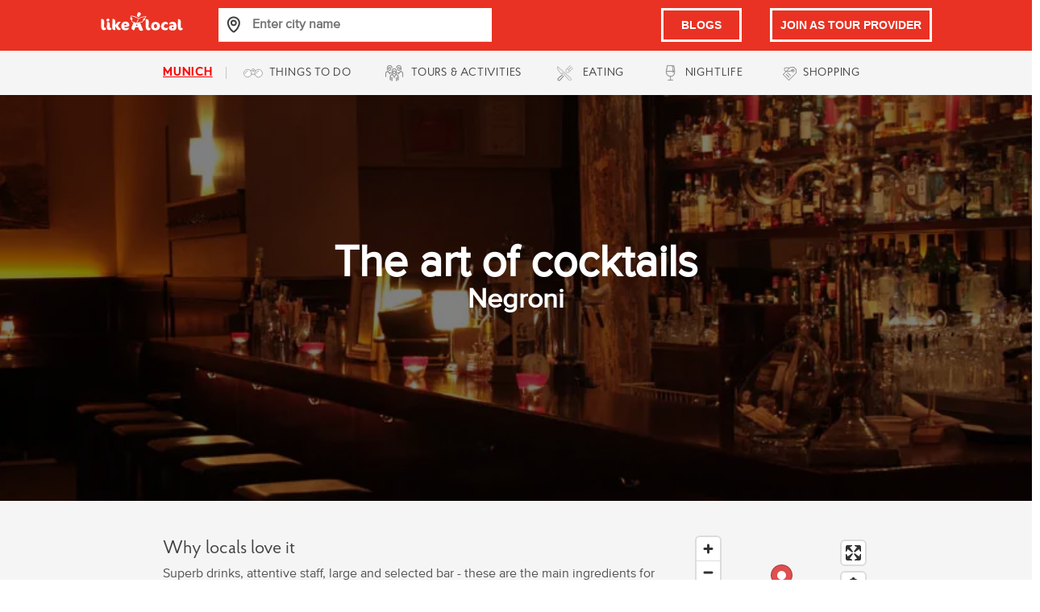

--- FILE ---
content_type: text/html; charset=utf-8
request_url: https://www.likealocalguide.com/munich/negroni
body_size: 23537
content:
<!DOCTYPE html><html lang="en"><head><meta charSet="utf-8"/><meta name="viewport" content="width=device-width"/><meta charset="UTF-8"/><meta name="title" content="Travel Tips from Real Locals - Like a Local Guide"/><meta name="keywords" content="LikeALocal, local, guide, tour, tour, city, tour guide"/><meta name="author" content="Local Guide OÜ"/><meta property="title" content="Negroni - in Munich - LikeALocal Guide"/><title>Negroni - in Munich - LikeALocal Guide</title><meta name="description" content="Superb drinks, attentive staff, large and selected bar - these are the main ingredients for a good cocktail bar, which has even won several prizes."/><meta name="geo.position" content="48.130608;11.597418"/><meta name="geo.placename" content="Negroni"/><link rel="preload" as="image" imageSrcSet="/_next/image?url=https%3A%2F%2Fdirectus.likealocalguide.com%2Fassets%2Fe5a3d689-b667-4b9d-8e4e-725f5433b311&amp;w=640&amp;q=75 640w, /_next/image?url=https%3A%2F%2Fdirectus.likealocalguide.com%2Fassets%2Fe5a3d689-b667-4b9d-8e4e-725f5433b311&amp;w=750&amp;q=75 750w, /_next/image?url=https%3A%2F%2Fdirectus.likealocalguide.com%2Fassets%2Fe5a3d689-b667-4b9d-8e4e-725f5433b311&amp;w=828&amp;q=75 828w, /_next/image?url=https%3A%2F%2Fdirectus.likealocalguide.com%2Fassets%2Fe5a3d689-b667-4b9d-8e4e-725f5433b311&amp;w=1080&amp;q=75 1080w, /_next/image?url=https%3A%2F%2Fdirectus.likealocalguide.com%2Fassets%2Fe5a3d689-b667-4b9d-8e4e-725f5433b311&amp;w=1200&amp;q=75 1200w, /_next/image?url=https%3A%2F%2Fdirectus.likealocalguide.com%2Fassets%2Fe5a3d689-b667-4b9d-8e4e-725f5433b311&amp;w=1920&amp;q=75 1920w, /_next/image?url=https%3A%2F%2Fdirectus.likealocalguide.com%2Fassets%2Fe5a3d689-b667-4b9d-8e4e-725f5433b311&amp;w=2048&amp;q=75 2048w, /_next/image?url=https%3A%2F%2Fdirectus.likealocalguide.com%2Fassets%2Fe5a3d689-b667-4b9d-8e4e-725f5433b311&amp;w=3840&amp;q=75 3840w" imageSizes="100vw"/><meta name="next-head-count" content="12"/><link rel="preload" href="/fonts/ProximaNova/ProximaNova-Regular.ttf" as="font" type="font/ttf" crossorigin=""/><link rel="preload" href="/fonts/ProximaNova/ProximaNovaAlt-Regular.ttf" as="font" type="font/ttf" crossorigin=""/><link rel="preload" href="/fonts/ProximaNova/ProximaNovaScOsf-Regular.ttf" as="font" type="font/ttf" crossorigin=""/><link rel="preload" href="/fonts/ProbaFont/ProbaProRegular.otf" as="font" type="font/otf" crossorigin=""/><link rel="preload" href="/fonts/ProbaFont/ProbaProMedium.otf" as="font" type="font/otf" crossorigin=""/><link rel="preload" href="/fonts/ProbaFont/ProbaProBold.otf" as="font" type="font/otf" crossorigin=""/><link rel="preconnect" href="/" crossorigin="anonymous"/><link rel="preload" href="/_next/static/css/efc7b4429668ddef.css" as="style"/><link rel="stylesheet" href="/_next/static/css/efc7b4429668ddef.css" data-n-g=""/><noscript data-n-css=""></noscript><script defer="" nomodule="" src="/_next/static/chunks/polyfills-c67a75d1b6f99dc8.js"></script><script src="/_next/static/chunks/webpack-be3fc87fcc998e3c.js" defer=""></script><script src="/_next/static/chunks/framework-3b5a00d5d7e8d93b.js" defer=""></script><script src="/_next/static/chunks/main-a592bfb81b3c035e.js" defer=""></script><script src="/_next/static/chunks/pages/_app-10baf4eed5d19458.js" defer=""></script><script src="/_next/static/chunks/545-98300deffae27aa3.js" defer=""></script><script src="/_next/static/chunks/pages/%5Bcity%5D/%5Bplace%5D-94ccb8a133359afe.js" defer=""></script><script src="/_next/static/nvtENChy2ijdgJLnF28rT/_buildManifest.js" defer=""></script><script src="/_next/static/nvtENChy2ijdgJLnF28rT/_ssgManifest.js" defer=""></script><style data-styled="" data-styled-version="5.3.6">.exTuoH{cursor:pointer;}/*!sc*/
data-styled.g1[id="MainLogo__StyledHomeLogo-sc-mmbqta-0"]{content:"exTuoH,"}/*!sc*/
.gWqofL{width:120px;height:inherit;}/*!sc*/
data-styled.g2[id="MainLogo__LalLogo-sc-mmbqta-1"]{content:"gWqofL,"}/*!sc*/
:root{font-family:"ProbaPro",sans-serif;color:#404040;color:#535353;}/*!sc*/
*,:after,:before{font-family:inherit;color:inherit;overflow-wrap:break-word;margin:0;padding:0;border:0 solid;}/*!sc*/
h1{color:#ffffff;font-size:55px;font-family:"ProbaPro",sans-serif;}/*!sc*/
h2{color:#ffffff;font-size:34px;font-family:"ProximaNova",sans-serif;}/*!sc*/
h3{font-size:24px;line-height:1;color:#535353;font-family:"ProximaNova",sans-serif;}/*!sc*/
h4{font-size:22px;font-weight:400;font-family:"ProbaPro",sans-serif;color:#404040;}/*!sc*/
h5{color:#404040;font-size:26px;overflow-wrap:break-word;text-align:left;font-family:"ProbaPro",sans-serif;}/*!sc*/
h6{font-size:12px;text-transform:uppercase;-webkit-letter-spacing:1px;-moz-letter-spacing:1px;-ms-letter-spacing:1px;letter-spacing:1px;font-weight:600;font-family:"ProbaPro",sans-serif;color:#ff660e;}/*!sc*/
h6:hover{color:#ff660e;opacity:0.8;}/*!sc*/
p{font-size:16px;color:#535353;font-family:"ProximaNova",sans-serif;}/*!sc*/
label{font-size:0.85rem;font-weight:bold;line-height:normal;}/*!sc*/
a{color:#ff660e;}/*!sc*/
a:hover{color:#ff660e;opacity:0.8;}/*!sc*/
data-styled.g3[id="sc-global-iHxPJM1"]{content:"sc-global-iHxPJM1,"}/*!sc*/
.ggQvZV{font-weight:normal;}/*!sc*/
data-styled.g4[id="NavbarMobilestyle__City-sc-na3gxt-0"]{content:"ggQvZV,"}/*!sc*/
.bfewIm{padding-left:10px;}/*!sc*/
data-styled.g5[id="NavbarMobilestyle__SubMenuText-sc-na3gxt-1"]{content:"bfewIm,"}/*!sc*/
.cjgPTO{border:3px solid #ffffff;-webkit-text-decoration:none;text-decoration:none;padding-top:10px;padding-bottom:5px;color:#ffffff;width:100%;cursor:pointer;font:20px;font-weight:600;font-family:"ProbaPro",sans-serif;display:-webkit-box;display:-webkit-flex;display:-ms-flexbox;display:flex;-webkit-box-pack:center;-webkit-justify-content:center;-ms-flex-pack:center;justify-content:center;}/*!sc*/
@media (max-width:576px){.cjgPTO{padding:5px;font:16px/1.5 "ProximaNova",sans-serif;font-weight:600;display:-webkit-box;display:-webkit-flex;display:-ms-flexbox;display:flex;-webkit-box-pack:center;-webkit-justify-content:center;-ms-flex-pack:center;justify-content:center;font-size:12px;}}/*!sc*/
.cjgPTO:hover{color:#ffffff;opacity:0.9;}/*!sc*/
data-styled.g6[id="NavbarMobilestyle__LogIn-sc-na3gxt-2"]{content:"cjgPTO,"}/*!sc*/
.jCqIGw{display:none;-webkit-box-pack:space-around;-webkit-justify-content:space-around;-ms-flex-pack:space-around;justify-content:space-around;-webkit-align-items:center;-webkit-box-align:center;-ms-flex-align:center;align-items:center;height:63px;width:100vw;background-color:#e93223;z-index:11;}/*!sc*/
@media (max-width:791px){.jCqIGw{display:-webkit-box;display:-webkit-flex;display:-ms-flexbox;display:flex;}}/*!sc*/
data-styled.g7[id="NavbarMobilestyle__NavBar-sc-na3gxt-3"]{content:"jCqIGw,"}/*!sc*/
.fljdux{border-bottom:1px solid #e6e6e6;-webkit-text-decoration:none;text-decoration:none;color:#535353;text-align:left;padding:10px 0 10px 5%;cursor:pointer;font:16px/1.5 "ProximaNova",sans-serif;font-weight:600;-webkit-align-items:center;-webkit-box-align:center;-ms-flex-align:center;align-items:center;-webkit-text-decoration:none;text-decoration:none;display:-webkit-box;display:-webkit-flex;display:-ms-flexbox;display:flex;}/*!sc*/
.fljdux:hover{all:unset;background-color:#f5f5f5;color:#535353;border-bottom:1px solid #e6e6e6;-webkit-text-decoration:none;text-decoration:none;text-align:left;padding:10px 0 10px 5%;cursor:pointer;font:16px/1.5 "ProximaNova",sans-serif;font-weight:600;-webkit-align-items:center;-webkit-box-align:center;-ms-flex-align:center;align-items:center;-webkit-text-decoration:none;text-decoration:none;display:-webkit-box;display:-webkit-flex;display:-ms-flexbox;display:flex;}/*!sc*/
data-styled.g8[id="NavbarMobilestyle__ListElements-sc-na3gxt-4"]{content:"fljdux,"}/*!sc*/
.jkvfTU{position:relative;-webkit-text-decoration:none;text-decoration:none;color:#ffffff;background-color:#ce2517;text-align:left;font-size:20px;padding:10px 5% 10px 5%;cursor:pointer;height:62px;}/*!sc*/
data-styled.g9[id="NavbarMobilestyle__SearchElements-sc-na3gxt-5"]{content:"jkvfTU,"}/*!sc*/
.iMLfIC{position:relative;-webkit-text-decoration:none;text-decoration:none;color:#ffffff;background-color:#ce2517;text-align:left;font-size:20px;padding:0 5% 0 5%;cursor:pointer;height:62px;display:-webkit-box;display:-webkit-flex;display:-ms-flexbox;display:flex;-webkit-align-content:center;-ms-flex-line-pack:center;align-content:center;-webkit-align-items:center;-webkit-box-align:center;-ms-flex-align:center;align-items:center;-webkit-box-pack:center;-webkit-justify-content:center;-ms-flex-pack:center;justify-content:center;z-index:0;gap:5px;}/*!sc*/
data-styled.g10[id="NavbarMobilestyle__JoinButtonWrapper-sc-na3gxt-6"]{content:"iMLfIC,"}/*!sc*/
.jgwbTn{position:relative;top:-6px;left:-10px;width:100%;}/*!sc*/
data-styled.g11[id="NavbarMobilestyle__Search-sc-na3gxt-7"]{content:"jgwbTn,"}/*!sc*/
.gCBHqZ{display:-webkit-box;display:-webkit-flex;display:-ms-flexbox;display:flex;-webkit-box-pack:end;-webkit-justify-content:flex-end;-ms-flex-pack:end;justify-content:flex-end;list-style:none;width:100%;}/*!sc*/
@media (max-width:791px){.gCBHqZ{position:absolute;display:none;list-style:none;background-color:#ffffff;left:0;top:63px;width:100vw;left:50%;right:50%;margin-left:-50vw;margin-right:-50vw;-webkit-align-items:center;-webkit-box-align:center;-ms-flex-align:center;align-items:center;}}/*!sc*/
data-styled.g12[id="NavbarMobilestyle__List-sc-na3gxt-8"]{content:"gCBHqZ,"}/*!sc*/
.bEzBzU{padding-left:60px;}/*!sc*/
@media (max-width:791px){.bEzBzU{position:absolute;padding-left:0;-webkit-align-item:center;-webkit-box-align-item:center;-ms-flex-align-item:center;align-item:center;display:inline !important;left:0;}}/*!sc*/
data-styled.g13[id="NavbarMobilestyle__Logo-sc-na3gxt-9"]{content:"bEzBzU,"}/*!sc*/
.gHUSeQ{display:-webkit-box;display:-webkit-flex;display:-ms-flexbox;display:flex;background-color:#e93223;fill:#ffffff;cursor:pointer;-webkit-box-pack:end;-webkit-justify-content:flex-end;-ms-flex-pack:end;justify-content:flex-end;display:none;padding-left:60px;-webkit-align-item:center;-webkit-box-align-item:center;-ms-flex-align-item:center;align-item:center;}/*!sc*/
@media (max-width:791px){.gHUSeQ{position:absolute;padding-left:0;-webkit-align-item:center;-webkit-box-align-item:center;-ms-flex-align-item:center;align-item:center;display:inline !important;top:15px;right:0;}}/*!sc*/
data-styled.g14[id="NavbarMobilestyle__HamburgerButton-sc-na3gxt-10"]{content:"gHUSeQ,"}/*!sc*/
.ePQqNp{width:100%;margin-bottom:30px;float:left;padding:40px 0 0 0;}/*!sc*/
@media (max-width:875px){.ePQqNp{float:none;display:-webkit-box;display:-webkit-flex;display:-ms-flexbox;display:flex;-webkit-flex-direction:column;-ms-flex-direction:column;flex-direction:column;-webkit-align-items:left;-webkit-box-align:left;-ms-flex-align:left;align-items:left;}}/*!sc*/
data-styled.g23[id="Footerstyle__StyledFooter-sc-xalbim-0"]{content:"ePQqNp,"}/*!sc*/
.jXDsXL{display:-webkit-box;display:-webkit-flex;display:-ms-flexbox;display:flex;-webkit-flex-direction:row;-ms-flex-direction:row;flex-direction:row;-webkit-flex-wrap:wrap;-ms-flex-wrap:wrap;flex-wrap:wrap;-webkit-box-pack:center;-webkit-justify-content:center;-ms-flex-pack:center;justify-content:center;gap:80px;width:100%;}/*!sc*/
@media (max-width:1300px){.jXDsXL{gap:100px;}}/*!sc*/
@media (max-width:1025px){.jXDsXL{gap:50px;}}/*!sc*/
@media (max-width:875px){.jXDsXL{display:-webkit-box;display:-webkit-flex;display:-ms-flexbox;display:flex;-webkit-flex-direction:column;-ms-flex-direction:column;flex-direction:column;-webkit-align-items:left;-webkit-box-align:left;-ms-flex-align:left;align-items:left;}}/*!sc*/
@media (max-width:992px){.jXDsXL{display:grid;grid-template-columns:25% 30% 30%;width:70vw;}@media (max-width:791px){.jXDsXL{display:grid;grid-template-columns:25% 30% 30%;width:90vw;}}@media (max-width:576px){.jXDsXL{z-index:1;display:grid;grid-template-columns:25% 30% 30%;width:90vw;gap:3px;font-size:14px;}}@media (max-width:320px){.jXDsXL{z-index:1;display:grid;grid-template-columns:25% 35% 35%;width:90vw;gap:3px;}}}/*!sc*/
data-styled.g24[id="Footerstyle__StyledColumns-sc-xalbim-1"]{content:"jXDsXL,"}/*!sc*/
.gXynOa{display:-webkit-box;display:-webkit-flex;display:-ms-flexbox;display:flex;-webkit-flex-direction:column;-ms-flex-direction:column;flex-direction:column;-webkit-align-items:left;-webkit-box-align:left;-ms-flex-align:left;align-items:left;line-height:30px;text-align:left;margin:0;}/*!sc*/
@media (max-width:320px){.gXynOa{font-size:14px;}}/*!sc*/
data-styled.g25[id="Footerstyle__StyledColumn-sc-xalbim-2"]{content:"gXynOa,"}/*!sc*/
.geBoIm{display:-webkit-box;display:-webkit-flex;display:-ms-flexbox;display:flex;-webkit-flex-direction:column;-ms-flex-direction:column;flex-direction:column;-webkit-align-items:left;-webkit-box-align:left;-ms-flex-align:left;align-items:left;line-height:30px;text-align:left;margin-right:120px;}/*!sc*/
data-styled.g26[id="Footerstyle__StyledColumnLogo-sc-xalbim-3"]{content:"geBoIm,"}/*!sc*/
.fiECoH{color:#ed5b4a;font-weight:normal;font-family:"ProximaNova",sans-serif;-webkit-text-decoration:none;text-decoration:none;font-size:18px;}/*!sc*/
@media (max-width:320px){.fiECoH{font-size:16px;}}/*!sc*/
@media (max-width:576px){.fiECoH{font-size:16px;}}/*!sc*/
data-styled.g27[id="Footerstyle__StyledItemHeader-sc-xalbim-4"]{content:"fiECoH,"}/*!sc*/
.feBuiC{color:black;font-family:"ProximaNova",sans-serif;-webkit-text-decoration:none;text-decoration:none;}/*!sc*/
.feBuiC:hover{-webkit-text-decoration:none;text-decoration:none;}/*!sc*/
@media (max-width:320px){.feBuiC{font-size:14px;}}/*!sc*/
data-styled.g28[id="Footerstyle__StyledFooterItem-sc-xalbim-5"]{content:"feBuiC,"}/*!sc*/
.iTfWiy{width:24px;height:25px;margin-right:8px;margin-left:6px;}/*!sc*/
.iTfWiy path{fill:#404040;}/*!sc*/
@media (max-width:1168px){.iTfWiy{width:20px;height:19px;}}/*!sc*/
data-styled.g31[id="SubmenuItem__StyledSVG-sc-195saqw-0"]{content:"iTfWiy,"}/*!sc*/
.hMVnIp{font-size:14px;font-family:"ProbaPro",sans-serif;text-transform:uppercase;-webkit-letter-spacing:0.78px;-moz-letter-spacing:0.78px;-ms-letter-spacing:0.78px;letter-spacing:0.78px;-webkit-text-decoration:none;text-decoration:none;color:#404040;white-space:nowrap;margin-right:6px;}/*!sc*/
.hMVnIp:first-child:first-child{color:red;text-align:right;-webkit-text-decoration:underline;text-decoration:underline;text-overflow:ellipsis;font-family:"ProbaProBold",sans-serif;}/*!sc*/
.hMVnIp:first-child:hover{-webkit-text-decoration:none;text-decoration:none;}/*!sc*/
@media (max-width:1168px){.hMVnIp:first-child{font-size:12px;-webkit-letter-spacing:0.3px;-moz-letter-spacing:0.3px;-ms-letter-spacing:0.3px;letter-spacing:0.3px;}}/*!sc*/
data-styled.g32[id="SubmenuItem__StyledLink-sc-195saqw-1"]{content:"hMVnIp,"}/*!sc*/
.jUayIX{height:55px;display:-webkit-box;display:-webkit-flex;display:-ms-flexbox;display:flex;-webkit-align-items:center;-webkit-box-align:center;-ms-flex-align:center;align-items:center;-webkit-box-pack:center;-webkit-justify-content:center;-ms-flex-pack:center;justify-content:center;width:225px;}/*!sc*/
@media (min-width:992px){.jUayIX{padding:0 15px;}}/*!sc*/
.jUayIX:first-of-type{border-right:1px solid #40404040;padding:0 10px;height:15px;}/*!sc*/
.jUayIX:nth-child(2) .SubmenuItem__StyledSVG-sc-195saqw-0 path{fill:white;}/*!sc*/
.jUayIX:hover{cursor:pointer;background-color:#e93223;}/*!sc*/
.jUayIX:hover .SubmenuItem__StyledLink-sc-195saqw-1{color:white;}/*!sc*/
.jUayIX:hover .SubmenuItem__StyledLink-sc-195saqw-1:first-child{color:#f55647;}/*!sc*/
.jUayIX .SubmenuItem__StyledSVG-sc-195saqw-0 path{fill:gray;}/*!sc*/
.jUayIX:hover .SubmenuItem__StyledSVG-sc-195saqw-0 path{fill:white;}/*!sc*/
.jUayIX:nth-child(2):hover .SubmenuItem__StyledSVG-sc-195saqw-0 path{fill:#e93223;}/*!sc*/
.hrkwnS{height:55px;display:-webkit-box;display:-webkit-flex;display:-ms-flexbox;display:flex;-webkit-align-items:center;-webkit-box-align:center;-ms-flex-align:center;align-items:center;-webkit-box-pack:center;-webkit-justify-content:center;-ms-flex-pack:center;justify-content:center;width:225px;}/*!sc*/
@media (min-width:992px){.hrkwnS{padding:0 15px;}}/*!sc*/
.hrkwnS:first-of-type{border-right:1px solid #40404040;padding:0 10px;height:15px;}/*!sc*/
.hrkwnS:nth-child(2) .SubmenuItem__StyledSVG-sc-195saqw-0 path{fill:white;}/*!sc*/
.hrkwnS:hover{cursor:pointer;background-color:#ff660e;}/*!sc*/
.hrkwnS:hover .SubmenuItem__StyledLink-sc-195saqw-1{color:white;}/*!sc*/
.hrkwnS:hover .SubmenuItem__StyledLink-sc-195saqw-1:first-child{color:#f55647;}/*!sc*/
.hrkwnS .SubmenuItem__StyledSVG-sc-195saqw-0 path{fill:gray;}/*!sc*/
.hrkwnS:hover .SubmenuItem__StyledSVG-sc-195saqw-0 path{fill:white;}/*!sc*/
.hrkwnS:nth-child(2):hover .SubmenuItem__StyledSVG-sc-195saqw-0 path{fill:#e93223;}/*!sc*/
.kHZcun{height:55px;display:-webkit-box;display:-webkit-flex;display:-ms-flexbox;display:flex;-webkit-align-items:center;-webkit-box-align:center;-ms-flex-align:center;align-items:center;-webkit-box-pack:center;-webkit-justify-content:center;-ms-flex-pack:center;justify-content:center;width:225px;}/*!sc*/
@media (min-width:992px){.kHZcun{padding:0 15px;}}/*!sc*/
.kHZcun:first-of-type{border-right:1px solid #40404040;padding:0 10px;height:15px;}/*!sc*/
.kHZcun:nth-child(2) .SubmenuItem__StyledSVG-sc-195saqw-0 path{fill:white;}/*!sc*/
.kHZcun:hover{cursor:pointer;background-color:#ffa823;}/*!sc*/
.kHZcun:hover .SubmenuItem__StyledLink-sc-195saqw-1{color:white;}/*!sc*/
.kHZcun:hover .SubmenuItem__StyledLink-sc-195saqw-1:first-child{color:#f55647;}/*!sc*/
.kHZcun .SubmenuItem__StyledSVG-sc-195saqw-0 path{fill:gray;}/*!sc*/
.kHZcun:hover .SubmenuItem__StyledSVG-sc-195saqw-0 path{fill:white;}/*!sc*/
.kHZcun:nth-child(2):hover .SubmenuItem__StyledSVG-sc-195saqw-0 path{fill:#e93223;}/*!sc*/
.chTVy{height:55px;display:-webkit-box;display:-webkit-flex;display:-ms-flexbox;display:flex;-webkit-align-items:center;-webkit-box-align:center;-ms-flex-align:center;align-items:center;-webkit-box-pack:center;-webkit-justify-content:center;-ms-flex-pack:center;justify-content:center;width:225px;}/*!sc*/
@media (min-width:992px){.chTVy{padding:0 15px;}}/*!sc*/
.chTVy:first-of-type{border-right:1px solid #40404040;padding:0 10px;height:15px;}/*!sc*/
.chTVy:nth-child(2) .SubmenuItem__StyledSVG-sc-195saqw-0 path{fill:white;}/*!sc*/
.chTVy:hover{cursor:pointer;background-color:#b55ea7;}/*!sc*/
.chTVy:hover .SubmenuItem__StyledLink-sc-195saqw-1{color:white;}/*!sc*/
.chTVy:hover .SubmenuItem__StyledLink-sc-195saqw-1:first-child{color:#f55647;}/*!sc*/
.chTVy .SubmenuItem__StyledSVG-sc-195saqw-0 path{fill:gray;}/*!sc*/
.chTVy:hover .SubmenuItem__StyledSVG-sc-195saqw-0 path{fill:white;}/*!sc*/
.chTVy:nth-child(2):hover .SubmenuItem__StyledSVG-sc-195saqw-0 path{fill:#e93223;}/*!sc*/
.eBCLTX{height:55px;display:-webkit-box;display:-webkit-flex;display:-ms-flexbox;display:flex;-webkit-align-items:center;-webkit-box-align:center;-ms-flex-align:center;align-items:center;-webkit-box-pack:center;-webkit-justify-content:center;-ms-flex-pack:center;justify-content:center;width:225px;}/*!sc*/
@media (min-width:992px){.eBCLTX{padding:0 15px;}}/*!sc*/
.eBCLTX:first-of-type{border-right:1px solid #40404040;padding:0 10px;height:15px;}/*!sc*/
.eBCLTX:nth-child(2) .SubmenuItem__StyledSVG-sc-195saqw-0 path{fill:white;}/*!sc*/
.eBCLTX:hover{cursor:pointer;background-color:#62a52b;}/*!sc*/
.eBCLTX:hover .SubmenuItem__StyledLink-sc-195saqw-1{color:white;}/*!sc*/
.eBCLTX:hover .SubmenuItem__StyledLink-sc-195saqw-1:first-child{color:#f55647;}/*!sc*/
.eBCLTX .SubmenuItem__StyledSVG-sc-195saqw-0 path{fill:gray;}/*!sc*/
.eBCLTX:hover .SubmenuItem__StyledSVG-sc-195saqw-0 path{fill:white;}/*!sc*/
.eBCLTX:nth-child(2):hover .SubmenuItem__StyledSVG-sc-195saqw-0 path{fill:#e93223;}/*!sc*/
data-styled.g33[id="SubmenuItem__StyledMenuItem-sc-195saqw-2"]{content:"jUayIX,hrkwnS,kHZcun,chTVy,eBCLTX,"}/*!sc*/
.duGRar{width:100vw;height:55px;padding:10px 0 10px 0;background-color:#f5f5f5;display:-webkit-box;display:-webkit-flex;display:-ms-flexbox;display:flex;-webkit-flex-direction:row;-ms-flex-direction:row;flex-direction:row;-webkit-box-pack:center;-webkit-justify-content:center;-ms-flex-pack:center;justify-content:center;position:relative;text-align:left;}/*!sc*/
@media (max-width:791px){.duGRar{display:none;}}/*!sc*/
data-styled.g34[id="Submenu__StyledMenu-sc-14y55ju-0"]{content:"duGRar,"}/*!sc*/
.duMZGw{width:70vw;display:-webkit-box;display:-webkit-flex;display:-ms-flexbox;display:flex;-webkit-align-items:center;-webkit-box-align:center;-ms-flex-align:center;align-items:center;display:-webkit-box;display:-webkit-flex;display:-ms-flexbox;display:flex;-webkit-box-pack:center;-webkit-justify-content:center;-ms-flex-pack:center;justify-content:center;}/*!sc*/
data-styled.g35[id="Submenu__StyledMenuItems-sc-14y55ju-1"]{content:"duMZGw,"}/*!sc*/
.kQOhtg{font-size:15px;font-family:"ProbaPro",sans-serif;text-transform:uppercase;-webkit-letter-spacing:0.78px;-moz-letter-spacing:0.78px;-ms-letter-spacing:0.78px;letter-spacing:0.78px;-webkit-text-decoration:none;text-decoration:none;color:#404040;white-space:nowrap;margin-right:6px;color:red;text-align:right;font-weight:bold;-webkit-text-decoration:underline;text-decoration:underline;text-overflow:ellipsis;}/*!sc*/
.kQOhtg:first-child{font-family:"ProbaProBold",sans-serif;font-weight:500;}/*!sc*/
data-styled.g36[id="Submenu__StyledLink-sc-14y55ju-2"]{content:"kQOhtg,"}/*!sc*/
.cASiaw{height:55px;display:-webkit-box;display:-webkit-flex;display:-ms-flexbox;display:flex;-webkit-align-items:center;-webkit-box-align:center;-ms-flex-align:center;align-items:center;-webkit-box-pack:center;-webkit-justify-content:center;-ms-flex-pack:center;justify-content:center;border-right:1px solid #40404040;padding:0 10px;height:15px;}/*!sc*/
.cASiaw:hover .Submenu__StyledLink-sc-14y55ju-2{cursor:pointer;color:#f55647;}/*!sc*/
data-styled.g37[id="Submenu__StyledMenuItem-sc-14y55ju-3"]{content:"cASiaw,"}/*!sc*/
.bAYrtY{color:black;width:100%;padding-right:10px;font:16px/1.2 "ProximaNova",sans-serif;font-weight:600;background-color:#ffffff;-webkit-appearance:none;}/*!sc*/
.bAYrtY:focus{outline:none;}/*!sc*/
@media (max-width:992px){.bAYrtY{font:12px/1.2 "ProximaNova",sans-serif;font-weight:600;}}/*!sc*/
data-styled.g38[id="NavbarCitySearch__StyledInput-sc-1fec1dp-0"]{content:"bAYrtY,"}/*!sc*/
.cKcnZc{width:350px;margin:auto;}/*!sc*/
data-styled.g39[id="NavbarCitySearch__Main-sc-1fec1dp-1"]{content:"cKcnZc,"}/*!sc*/
.dbERzi{border-bottom:1px solid #e6e6e6;width:calc(100% + 10px);display:-webkit-box;display:-webkit-flex;display:-ms-flexbox;display:flex;}/*!sc*/
data-styled.g41[id="NavbarCitySearch__SearchBarStyle-sc-1fec1dp-3"]{content:"dbERzi,"}/*!sc*/
.dHkgnk{background-color:#ffffff;padding:10px;width:45px;height:41px;cursor:pointer;float:left;}/*!sc*/
data-styled.g42[id="NavbarCitySearch__StyledButton-sc-1fec1dp-4"]{content:"dHkgnk,"}/*!sc*/
.ihqwFQ{width:100%;left:10px;top:6px;padding-right:10px;-webkit-text-decoration:none;text-decoration:none;height:auto;background-color:#ffffff;overflow-y:auto;position:absolute;display:-webkit-box;display:-webkit-flex;display:-ms-flexbox;display:flex;-webkit-flex-direction:column;-ms-flex-direction:column;flex-direction:column;z-index:2;text-align:left;}/*!sc*/
.ihqwFQ::-webkit-scrollbar{-webkit-appearance:none;}/*!sc*/
data-styled.g43[id="NavbarCitySearch__Wrapper-sc-1fec1dp-5"]{content:"ihqwFQ,"}/*!sc*/
.fXWhlj{height:63px;width:100vw;background-color:#e93223;display:-webkit-box;display:-webkit-flex;display:-ms-flexbox;display:flex;-webkit-flex-direction:row;-ms-flex-direction:row;flex-direction:row;}/*!sc*/
@media (max-width:791px){.fXWhlj{display:none;}}/*!sc*/
data-styled.g45[id="Navbar__StyledNavbarBackground-sc-1frqggx-0"]{content:"fXWhlj,"}/*!sc*/
.jfgsuE{height:100%;display:-webkit-box;display:-webkit-flex;display:-ms-flexbox;display:flex;-webkit-align-items:center;-webkit-box-align:center;-ms-flex-align:center;align-items:center;text-align:left;width:100%;-webkit-flex-direction:row;-ms-flex-direction:row;flex-direction:row;-webkit-box-pack:center;-webkit-justify-content:center;-ms-flex-pack:center;justify-content:center;}/*!sc*/
@media (max-width:791px){.jfgsuE{margin:0 5vw;}}/*!sc*/
data-styled.g46[id="Navbar__Wrapper-sc-1frqggx-1"]{content:"jfgsuE,"}/*!sc*/
.fsdVMW{height:100%;display:-webkit-box;display:-webkit-flex;display:-ms-flexbox;display:flex;-webkit-flex-wrap:wrap;-ms-flex-wrap:wrap;flex-wrap:wrap;-webkit-align-content:center;-ms-flex-line-pack:center;align-content:center;}/*!sc*/
data-styled.g47[id="Navbar__StyledLogo-sc-1frqggx-2"]{content:"fsdVMW,"}/*!sc*/
.hZiapV{text-align:center;display:-webkit-box;display:-webkit-flex;display:-ms-flexbox;display:flex;width:30vw;margin-right:15vw;position:relative;}/*!sc*/
@media (max-width:992px){.hZiapV{margin-right:3vw;}}/*!sc*/
data-styled.g48[id="Navbar__StyledSearch-sc-1frqggx-3"]{content:"hZiapV,"}/*!sc*/
.ppKdG{-webkit-text-decoration:none;text-decoration:none;color:#ffffff;text-align:left;font-size:20px;padding:10px 5% 10px 5%;cursor:pointer;height:62px;position:relative;width:100%;margin-left:7%;}/*!sc*/
data-styled.g49[id="Navbar__SearchElements-sc-1frqggx-4"]{content:"ppKdG,"}/*!sc*/
.iWnPYg{position:absolute;top:3px;left:-10px;width:95%;}/*!sc*/
data-styled.g50[id="Navbar__SearchCity-sc-1frqggx-5"]{content:"iWnPYg,"}/*!sc*/
.dUmGOA{border:3px solid white;padding:10px;margin-bottom:2px;color:#ffffff;font-weight:600;font-size:14px;-webkit-text-decoration:none;text-decoration:none;display:-webkit-box;display:-webkit-flex;display:-ms-flexbox;display:flex;-webkit-align-items:center;-webkit-box-align:center;-ms-flex-align:center;align-items:center;}/*!sc*/
.dUmGOA:hover{color:#ffffff;opacity:0.9;}/*!sc*/
data-styled.g52[id="Navbar__StyledJoinLink-sc-1frqggx-7"]{content:"dUmGOA,"}/*!sc*/
.lnhYGx{border:3px solid white;padding:10px;margin-bottom:2px;margin-right:35px;color:#ffffff;font-weight:600;font-size:14px;-webkit-text-decoration:none;text-decoration:none;display:-webkit-box;display:-webkit-flex;display:-ms-flexbox;display:flex;-webkit-align-items:center;-webkit-box-align:center;-ms-flex-align:center;align-items:center;-webkit-box-pack:center;-webkit-justify-content:center;-ms-flex-pack:center;justify-content:center;width:100px;}/*!sc*/
.lnhYGx:hover{color:#ffffff;opacity:0.9;}/*!sc*/
@media (max-width:992px){.lnhYGx{margin-right:20px;}}/*!sc*/
data-styled.g53[id="Navbar__StyledBlogLink-sc-1frqggx-8"]{content:"lnhYGx,"}/*!sc*/
.dxClRP{margin-top:118px;margin-top:118px;display:-webkit-box;display:-webkit-flex;display:-ms-flexbox;display:flex;position:absolute;background-color:white;width:100vw;height:100vh;-webkit-box-pack:center;-webkit-justify-content:center;-ms-flex-pack:center;justify-content:center;-webkit-align-items:center;-webkit-box-align:center;-ms-flex-align:center;align-items:center;z-index:3;}/*!sc*/
data-styled.g54[id="Spiner__SpinerContainer-sc-1j63hkr-0"]{content:"dxClRP,"}/*!sc*/
.lefCCV{width:50px;height:50px;border:10px solid #f3f3f3;border-top:10px solid #383636;border-radius:50%;-webkit-animation:spinner 1.5s linear infinite;animation:spinner 1.5s linear infinite;}/*!sc*/
@-webkit-keyframes spinner{0%{-webkit-transform:rotate(0deg);-ms-transform:rotate(0deg);transform:rotate(0deg);}100%{-webkit-transform:rotate(360deg);-ms-transform:rotate(360deg);transform:rotate(360deg);}}/*!sc*/
@keyframes spinner{0%{-webkit-transform:rotate(0deg);-ms-transform:rotate(0deg);transform:rotate(0deg);}100%{-webkit-transform:rotate(360deg);-ms-transform:rotate(360deg);transform:rotate(360deg);}}/*!sc*/
data-styled.g55[id="Spiner__LoadingSpiner-sc-1j63hkr-1"]{content:"lefCCV,"}/*!sc*/
.gvZtUA{display:-webkit-box;display:-webkit-flex;display:-ms-flexbox;display:flex;-webkit-box-pack:center;-webkit-justify-content:center;-ms-flex-pack:center;justify-content:center;}/*!sc*/
data-styled.g61[id="Layout__StyledLayoutWrapper-sc-1cba3eq-0"]{content:"gvZtUA,"}/*!sc*/
.fA-dTpk{position:relative;width:70%;display:-webkit-box;display:-webkit-flex;display:-ms-flexbox;display:flex;-webkit-flex-direction:column;-ms-flex-direction:column;flex-direction:column;-webkit-align-items:center;-webkit-box-align:center;-ms-flex-align:center;align-items:center;padding:0 10px 0 10px;}/*!sc*/
@media (max-width:576px){.fA-dTpk{width:90%;left:0;right:0;margin:auto;}}/*!sc*/
@media (max-width:791px){.fA-dTpk{width:90%;left:0;right:0;margin:auto;padding:0;}}/*!sc*/
data-styled.g62[id="Layout__StyledLayout-sc-1cba3eq-1"]{content:"fA-dTpk,"}/*!sc*/
.bTDTyv{display:-webkit-box;display:-webkit-flex;display:-ms-flexbox;display:flex;-webkit-flex-direction:column;-ms-flex-direction:column;flex-direction:column;}/*!sc*/
.bTDTyv .mapboxgl-popup-content{padding:10px;box-shadow:2px 2px 10px rgba(0,0,0,0.3);background:transparent;}/*!sc*/
.bTDTyv .mapboxgl-ctrl-bottom-left{height:100%;}/*!sc*/
.bTDTyv .mapboxgl-ctrl-bottom-left > div:nth-child(1){margin:5px;}/*!sc*/
.bTDTyv .mapboxgl-popup-anchor-bottom .mapboxgl-popup-tip{position:absolute;}/*!sc*/
.bTDTyv .mapboxgl-marker:hover{cursor:pointer;}/*!sc*/
.bTDTyv .mapboxgl-ctrl-top-right{top:0;margin:0 5px 10px 0;}/*!sc*/
.bTDTyv .mapboxgl-popup-close-button{top:-3px;}/*!sc*/
.bTDTyv a.mapboxgl-ctrl-logo.mapboxgl-compact{display:none;}/*!sc*/
.bTDTyv .mapboxgl-ctrl-attrib.mapboxgl-compact{margin:10px 5px;}/*!sc*/
.bTDTyv .mapboxgl-ctrl-top-right .mapboxgl-ctrl{margin:10px 0 0 0;}/*!sc*/
@media (max-width:576px){.bTDTyv .mapboxgl-ctrl-top-right{top:45px;margin:0 10px 10px 0;}.bTDTyv .mapboxgl-ctrl-top-right .mapboxgl-ctrl{margin:10px 0 0 0;}.bTDTyv .mapboxgl-ctrl-attrib{display:none;}.bTDTyv .mapboxgl-ctrl-attrib-button{display:none;}}/*!sc*/
data-styled.g98[id="Mapbox__Wrapper-sc-a26tct-0"]{content:"bTDTyv,"}/*!sc*/
.efEWqI{padding:5px 0 0 0;}/*!sc*/
data-styled.g121[id="ContactInformation__StyledIcon-sc-1xdltus-0"]{content:"efEWqI,"}/*!sc*/
.jUNtjb{display:-webkit-box;display:-webkit-flex;display:-ms-flexbox;display:flex;-webkit-flex-direction:row;-ms-flex-direction:row;flex-direction:row;weight:145px;margin:0;padding:10px 0 0 0;word-wrap:break-word;}/*!sc*/
data-styled.g122[id="ContactInformation__StyledLocation-sc-1xdltus-1"]{content:"jUNtjb,"}/*!sc*/
.eqqELp{font-size:18px;font:16px/1.5 "ProximaNova",sans-serif;font-weight:bold;word-wrap:break-word;}/*!sc*/
data-styled.g123[id="ContactInformation__StyledNameOfPlace-sc-1xdltus-2"]{content:"eqqELp,"}/*!sc*/
.wTYFx{font-size:18px;padding:0 0 0 15px;font:16px/1.5 "ProximaNova",sans-serif;word-wrap:break-word;width:width:100%;}/*!sc*/
data-styled.g124[id="ContactInformation__StyledText-sc-1xdltus-3"]{content:"wTYFx,"}/*!sc*/
.dJLNAa{font-size:18px;padding:0 0 0 15px;color:#ff660e;-webkit-text-decoration:none;text-decoration:none;font:16px/1.5 "ProximaNova",sans-serif;word-wrap:break-word;width:85%;cursor:pointer;}/*!sc*/
@media (max-width:791px){.dJLNAa{width:100%;}}/*!sc*/
data-styled.g125[id="ContactInformation__StyledLink-sc-1xdltus-4"]{content:"dJLNAa,"}/*!sc*/
.eruQxB{display:-webkit-box;display:-webkit-flex;display:-ms-flexbox;display:flex;-webkit-flex-direction:column;-ms-flex-direction:column;flex-direction:column;}/*!sc*/
data-styled.g137[id="PlaceContactInfo__Wrapper-sc-1n5au65-0"]{content:"eruQxB,"}/*!sc*/
.gaaXvO{display:-webkit-box;display:-webkit-flex;display:-ms-flexbox;display:flex;}/*!sc*/
data-styled.g138[id="ProductCover__StyledCover-sc-10j4os3-0"]{content:"gaaXvO,"}/*!sc*/
.kwqTpD{height:70vh;width:100vw;object-fit:cover;-webkit-filter:brightness(50%);filter:brightness(50%);left:50%;right:50%;margin-left:-50vw;margin-right:-50vw;position:relative;}/*!sc*/
@media (max-width:791px){.kwqTpD{height:40vh;}}/*!sc*/
@media (max-width:576px){.kwqTpD{height:250px;}}/*!sc*/
data-styled.g139[id="ProductCover__StyledCoverImageDiv-sc-10j4os3-1"]{content:"kwqTpD,"}/*!sc*/
.dqzqzp{display:-webkit-box;display:-webkit-flex;display:-ms-flexbox;display:flex;-webkit-flex-direction:column;-ms-flex-direction:column;flex-direction:column;-webkit-align-items:center;-webkit-box-align:center;-ms-flex-align:center;align-items:center;color:#ffffff;text-align:center;position:absolute;left:50%;right:50%;margin-left:-50vw;margin-right:-50vw;top:300px;}/*!sc*/
@media (max-width:791px){.dqzqzp{top:20vh;}}/*!sc*/
@media (max-width:576px){.dqzqzp{top:125px;}}/*!sc*/
data-styled.g140[id="ProductCover__StyledCenter-sc-10j4os3-2"]{content:"dqzqzp,"}/*!sc*/
.eSVRXM{width:100%;font-family:"ProximaNova",sans-serif;font-weight:600;text-align:center;}/*!sc*/
@media (max-width:791px){.eSVRXM{font-size:34px;}}/*!sc*/
data-styled.g141[id="ProductCover__StyledCoverQuote-sc-10j4os3-3"]{content:"eSVRXM,"}/*!sc*/
.kWtsPV{width:100%;font-weight:600;text-align:center;}/*!sc*/
@media (max-width:791px){.kWtsPV{font-size:16px;}}/*!sc*/
data-styled.g142[id="ProductCover__StyledCoverSubQuote-sc-10j4os3-4"]{content:"kWtsPV,"}/*!sc*/
.kDbWXo{overflow:hidden;position:relative;}/*!sc*/
data-styled.g143[id="PhotoGallery__Wrapper-sc-n918y1-0"]{content:"kDbWXo,"}/*!sc*/
.kqUouU{width:100%;height:100%;object-fit:cover;cursor:pointer;background-size:cover;}/*!sc*/
.kqUouU:hover{-webkit-transform:scale(1.03);-ms-transform:scale(1.03);transform:scale(1.03);-webkit-transition:-webkit-transform 0.3s ease-in;-webkit-transition:transform 0.3s ease-in;transition:transform 0.3s ease-in;}/*!sc*/
data-styled.g144[id="PhotoGallery__StyledImage-sc-n918y1-1"]{content:"kqUouU,"}/*!sc*/
.kjroNs{width:100%;line-height:20px;text-align:left;margin:0px 0 24px;color:#535353;font-family:"ProbaPro",sans-serif;font-size:18px;}/*!sc*/
data-styled.g150[id="ProductCenterDiv__Wrapper-sc-ajbnnp-0"]{content:"kjroNs,"}/*!sc*/
.iRgUIL{margin:10px 0;text-align:left;}/*!sc*/
data-styled.g151[id="ProductCenterDiv__StyleTitle-sc-ajbnnp-1"]{content:"iRgUIL,"}/*!sc*/
.kuGmqq{margin:0px 0 24px;}/*!sc*/
data-styled.g152[id="ProductCenterDiv__StyleDescription-sc-ajbnnp-2"]{content:"kuGmqq,"}/*!sc*/
.fuUcas{border-left:4px solid #fe6f28;width:100%;padding-left:20px;margin-top:50px;text-align:justify;}/*!sc*/
data-styled.g153[id="ProductCenterDiv__StyledSpecial-sc-ajbnnp-3"]{content:"fuUcas,"}/*!sc*/
.ikQYTo{width:100%;}/*!sc*/
data-styled.g154[id="place__Wrapper-sc-g5w1e-0"]{content:"ikQYTo,"}/*!sc*/
.gLsbWr{padding-top:30px;padding-bottom:20px;}/*!sc*/
data-styled.g155[id="place__StyleTitle-sc-g5w1e-1"]{content:"gLsbWr,"}/*!sc*/
.kjhTFb{position:absolute;margin-left:-15vw;width:100vw;height:100%;z-index:-1;background-color:#f5f5f5;top:0;left:0;margin-bottom:20px;}/*!sc*/
@media (max-width:791px){.kjhTFb{margin-left:-5vw;}}/*!sc*/
data-styled.g156[id="place__GrayBackground-sc-g5w1e-2"]{content:"kjhTFb,"}/*!sc*/
.ftVGqR{position:relative;padding-bottom:20px;width:100%;}/*!sc*/
.ftVGqR h5{font-weight:600;margin-top:20px;margin-bottom:10px;}/*!sc*/
data-styled.g157[id="place__StyledDiv-sc-g5w1e-3"]{content:"ftVGqR,"}/*!sc*/
.dZprZo{width:100%;margin-top:40px;display:-webkit-box;display:-webkit-flex;display:-ms-flexbox;display:flex;-webkit-flex-direction:row;-ms-flex-direction:row;flex-direction:row;-webkit-box-pack:justify;-webkit-justify-content:space-between;-ms-flex-pack:justify;justify-content:space-between;grid-gap:30px;}/*!sc*/
@media (max-width:791px){.dZprZo{display:-webkit-box;display:-webkit-flex;display:-ms-flexbox;display:flex;-webkit-flex-direction:column-reverse;-ms-flex-direction:column-reverse;flex-direction:column-reverse;}}/*!sc*/
data-styled.g158[id="place__StyledGrid-sc-g5w1e-4"]{content:"dZprZo,"}/*!sc*/
.eaUKFM{width:70%;}/*!sc*/
@media (max-width:791px){.eaUKFM{width:100%;}}/*!sc*/
data-styled.g159[id="place__StyledLeftRow-sc-g5w1e-5"]{content:"eaUKFM,"}/*!sc*/
.cdGtbg{width:25%;}/*!sc*/
@media (max-width:791px){.cdGtbg{width:100%;}}/*!sc*/
data-styled.g160[id="place__StyledRightRow-sc-g5w1e-6"]{content:"cdGtbg,"}/*!sc*/
</style></head><body><div id="__next"><div class="Layout__StyledLayoutWrapper-sc-1cba3eq-0 gvZtUA"><div class="Layout__StyledLayout-sc-1cba3eq-1 fA-dTpk"><div class="Navbar__StyledNavbarBackground-sc-1frqggx-0 fXWhlj"><div class="Navbar__Wrapper-sc-1frqggx-1 jfgsuE"><div class="Navbar__StyledLogo-sc-1frqggx-2 fsdVMW"><div class="MainLogo__StyledHomeLogo-sc-mmbqta-0 exTuoH"><svg baseProfile="full" xmlns="http://www.w3.org/2000/svg" height="30" width="120" class="MainLogo__LalLogo-sc-mmbqta-1 gWqofL"><path fill="#FFF" d="m44.69 17.078.966-2.401 1.002 2.418c-.583.068-1.281.019-1.968-.017M57.39 5.51a.366.366 0 0 0-.325-.195h-.004c-5.134.057-8.085 1.829-8.901 2.397-.962-.659-5.422-3.031-9.864-3.308l.182.821c4.806.302 9.426 3.199 9.469 3.228a.37.37 0 0 0 .453-.011c.028-.022 2.697-2.142 7.945-2.378l-1.218 1.722c-.511-.092-1.119.207-1.494.787-.339.53-.385 1.138-.165 1.559l-1.566 2.217c-2.544-.122-4.652.647-5.929 1.223l1.865-4.53-.675-.297-2.041 4.954c-1.345-.986-4.179-1.829-4.979-2.053l-.508-1.963c.48-.332.724-1.058.546-1.822-.186-.808-.773-1.381-1.39-1.426l-.313-1.21-.777-.065.385 1.491c-.453.346-.674 1.053-.503 1.794.182.782.739 1.343 1.336 1.416l.561 2.17a.371.371 0 0 0 .262.261c.434.115 1.151.327 1.927.596l-2.365 5.874c-.401.991-.12 2.637.884 3.031l.43.168c1.004.394 1.209.495 1.817.713l1.535-3.814c1.202.046 2.455.119 3.382-.089.68 1.65 1.261 3.048 1.261 3.048.409.987 2.02 1.778 3.743 1.185l1.264-.511s-2.31-5.582-3.395-8.199c-.167-.408-.322-.783-.46-1.114a10.861 10.861 0 0 1 2.296-.093.37.37 0 0 0 .329-.155l1.648-2.334c.529.148 1.19-.155 1.585-.771.364-.564.389-1.215.115-1.636l1.629-2.303a.36.36 0 0 0 .023-.378m-10.148.348.416.122c.493.147 1 .076 1.418-.155.228-.125.1-.273.013-.317-.921-.528-.787-1.238-.787-1.238s.188.24 1.21.284a.632.632 0 0 0 .628-.442l.442-1.449a1.8 1.8 0 0 0-.502-1.84 1.825 1.825 0 0 0-.727-.413L48.94.286a1.843 1.843 0 0 0-2.287 1.216l-.041.134-.598 1.968a1.806 1.806 0 0 0 1.228 2.254M9.771 8.221c1.153-.072 1.796.608 1.885 1.429.269 2.494-3.875 2.703-3.77.144.042-.973.7-1.5 1.885-1.573M5.286 19.088c.207.605 1.246.39 2.028.429-.023.736.091 1.614-.145 2.143-.772.588-1.732.952-3.041.716-4.128-.748-2.159-8.59-2.61-13.298v-.429c5.858-1.06 2.764 6.711 3.768 10.439M15.432 8.649c4.77-.988 3.253 4.227 3.479 7.722 1.626-1.969 2.227-4.951 6.666-4.149.508.344-.37.749-.579 1.003-.872 1.053-2.024 2.376-2.755 3.575.94 1.552 1.768 3.212 3.625 3.86-.254 1.774-2.19 2.062-3.48 1.43-1.126-.551-2.576-3.494-3.334-4.577-.337 1.288-.048 3.194-.143 4.72-1.451.086-3.187.019-3.479-1.288-.634-2.834.481-9.263 0-12.296m14.347 7.578c1.184.022 2.365.045 3.189-.286.064-.492-.057-.802-.145-1.144-1.265-.658-3.242-.234-3.044 1.43m.147 2.288c.302 2.343 4.639 1.18 5.796.858.665 3.112-4.196 4.079-6.958 2.573-3.88-2.116-3.027-9.927 2.611-10.152 2.185-.086 4.545 1.085 4.928 3.145.66 3.558-2.587 3.598-6.377 3.576m-17.538.714c.13.683 1.359.28 1.739.716.085.893-.129 1.491-.435 2-1.149.72-3.063.445-3.768 0-2.23-1.404-.938-6.281-1.304-9.434 4.706-1.167 3.368 3.634 3.768 6.718m48.155.094c.207.607 1.246.392 2.029.429-.024.738.091 1.614-.144 2.144-.776.588-1.733.952-3.043.714-4.127-.746-2.157-8.588-2.608-13.294v-.43c5.856-1.06 2.765 6.708 3.766 10.437m39.857 0c.207.607 1.245.392 2.03.429-.025.738.091 1.614-.144 2.144-.774.588-1.734.952-3.045.714-4.126-.746-2.157-8.588-2.609-13.294v-.43c5.858-1.06 2.766 6.708 3.768 10.437m-9.276.715c.254-.419.342-.997.29-1.715-3.465-.749-3.047 3.027-.29 1.715m.145-3.861c.195-2.613-4.598-1.209-5.361-.428v-1.86c1.272-2.281 6.18-2.32 7.825-.57 1.773 1.883 1.526 7.675-.435 8.862-1.589.965-4.771.778-6.231 0-2.141-1.139-2.124-4.323 0-5.432 1.134-.592 2.049-.475 4.202-.572m-22.03 3.861c2.091-.295 2.272-5.866-.871-5.004-2.225.609-1.83 5.385.871 5.004m-1.593-7.721c4.965-.957 8.52 3.838 5.943 8.15-2.017 3.373-9.58 3.117-10.147-2.144-.14-1.306.65-3.594.725-3.719.597-.994 1.843-1.97 3.479-2.287m16.667 3.145c-.234.419-.774-.317-1.594-.428-1.961-.269-3.888.683-3.334 3.145.374 1.659 3.142 2.122 4.782 1.001.96 4.621-5.085 3.779-6.81 2.288-3.585-3.093-.795-10.465 4.927-9.294.787.162 1.474.857 2.029 1.573v1.715Z"></path></svg></div></div><div class="Navbar__StyledSearch-sc-1frqggx-3 hZiapV"><div class="Navbar__SearchElements-sc-1frqggx-4 ppKdG"><div class="Navbar__SearchCity-sc-1frqggx-5 iWnPYg"></div></div></div><a class="Navbar__StyledBlogLink-sc-1frqggx-8 lnhYGx" href="/blog">BLOGS</a><a class="Navbar__StyledJoinLink-sc-1frqggx-7 dUmGOA" href="/join-as-tour-provider">JOIN AS TOUR PROVIDER</a></div></div><div class="NavbarMobilestyle__NavBar-sc-na3gxt-3 jCqIGw"><div class="NavbarMobilestyle__Logo-sc-na3gxt-9 bEzBzU"><div class="MainLogo__StyledHomeLogo-sc-mmbqta-0 exTuoH"><svg baseProfile="full" xmlns="http://www.w3.org/2000/svg" height="30" width="120" class="MainLogo__LalLogo-sc-mmbqta-1 gWqofL"><path fill="#FFF" d="m44.69 17.078.966-2.401 1.002 2.418c-.583.068-1.281.019-1.968-.017M57.39 5.51a.366.366 0 0 0-.325-.195h-.004c-5.134.057-8.085 1.829-8.901 2.397-.962-.659-5.422-3.031-9.864-3.308l.182.821c4.806.302 9.426 3.199 9.469 3.228a.37.37 0 0 0 .453-.011c.028-.022 2.697-2.142 7.945-2.378l-1.218 1.722c-.511-.092-1.119.207-1.494.787-.339.53-.385 1.138-.165 1.559l-1.566 2.217c-2.544-.122-4.652.647-5.929 1.223l1.865-4.53-.675-.297-2.041 4.954c-1.345-.986-4.179-1.829-4.979-2.053l-.508-1.963c.48-.332.724-1.058.546-1.822-.186-.808-.773-1.381-1.39-1.426l-.313-1.21-.777-.065.385 1.491c-.453.346-.674 1.053-.503 1.794.182.782.739 1.343 1.336 1.416l.561 2.17a.371.371 0 0 0 .262.261c.434.115 1.151.327 1.927.596l-2.365 5.874c-.401.991-.12 2.637.884 3.031l.43.168c1.004.394 1.209.495 1.817.713l1.535-3.814c1.202.046 2.455.119 3.382-.089.68 1.65 1.261 3.048 1.261 3.048.409.987 2.02 1.778 3.743 1.185l1.264-.511s-2.31-5.582-3.395-8.199c-.167-.408-.322-.783-.46-1.114a10.861 10.861 0 0 1 2.296-.093.37.37 0 0 0 .329-.155l1.648-2.334c.529.148 1.19-.155 1.585-.771.364-.564.389-1.215.115-1.636l1.629-2.303a.36.36 0 0 0 .023-.378m-10.148.348.416.122c.493.147 1 .076 1.418-.155.228-.125.1-.273.013-.317-.921-.528-.787-1.238-.787-1.238s.188.24 1.21.284a.632.632 0 0 0 .628-.442l.442-1.449a1.8 1.8 0 0 0-.502-1.84 1.825 1.825 0 0 0-.727-.413L48.94.286a1.843 1.843 0 0 0-2.287 1.216l-.041.134-.598 1.968a1.806 1.806 0 0 0 1.228 2.254M9.771 8.221c1.153-.072 1.796.608 1.885 1.429.269 2.494-3.875 2.703-3.77.144.042-.973.7-1.5 1.885-1.573M5.286 19.088c.207.605 1.246.39 2.028.429-.023.736.091 1.614-.145 2.143-.772.588-1.732.952-3.041.716-4.128-.748-2.159-8.59-2.61-13.298v-.429c5.858-1.06 2.764 6.711 3.768 10.439M15.432 8.649c4.77-.988 3.253 4.227 3.479 7.722 1.626-1.969 2.227-4.951 6.666-4.149.508.344-.37.749-.579 1.003-.872 1.053-2.024 2.376-2.755 3.575.94 1.552 1.768 3.212 3.625 3.86-.254 1.774-2.19 2.062-3.48 1.43-1.126-.551-2.576-3.494-3.334-4.577-.337 1.288-.048 3.194-.143 4.72-1.451.086-3.187.019-3.479-1.288-.634-2.834.481-9.263 0-12.296m14.347 7.578c1.184.022 2.365.045 3.189-.286.064-.492-.057-.802-.145-1.144-1.265-.658-3.242-.234-3.044 1.43m.147 2.288c.302 2.343 4.639 1.18 5.796.858.665 3.112-4.196 4.079-6.958 2.573-3.88-2.116-3.027-9.927 2.611-10.152 2.185-.086 4.545 1.085 4.928 3.145.66 3.558-2.587 3.598-6.377 3.576m-17.538.714c.13.683 1.359.28 1.739.716.085.893-.129 1.491-.435 2-1.149.72-3.063.445-3.768 0-2.23-1.404-.938-6.281-1.304-9.434 4.706-1.167 3.368 3.634 3.768 6.718m48.155.094c.207.607 1.246.392 2.029.429-.024.738.091 1.614-.144 2.144-.776.588-1.733.952-3.043.714-4.127-.746-2.157-8.588-2.608-13.294v-.43c5.856-1.06 2.765 6.708 3.766 10.437m39.857 0c.207.607 1.245.392 2.03.429-.025.738.091 1.614-.144 2.144-.774.588-1.734.952-3.045.714-4.126-.746-2.157-8.588-2.609-13.294v-.43c5.858-1.06 2.766 6.708 3.768 10.437m-9.276.715c.254-.419.342-.997.29-1.715-3.465-.749-3.047 3.027-.29 1.715m.145-3.861c.195-2.613-4.598-1.209-5.361-.428v-1.86c1.272-2.281 6.18-2.32 7.825-.57 1.773 1.883 1.526 7.675-.435 8.862-1.589.965-4.771.778-6.231 0-2.141-1.139-2.124-4.323 0-5.432 1.134-.592 2.049-.475 4.202-.572m-22.03 3.861c2.091-.295 2.272-5.866-.871-5.004-2.225.609-1.83 5.385.871 5.004m-1.593-7.721c4.965-.957 8.52 3.838 5.943 8.15-2.017 3.373-9.58 3.117-10.147-2.144-.14-1.306.65-3.594.725-3.719.597-.994 1.843-1.97 3.479-2.287m16.667 3.145c-.234.419-.774-.317-1.594-.428-1.961-.269-3.888.683-3.334 3.145.374 1.659 3.142 2.122 4.782 1.001.96 4.621-5.085 3.779-6.81 2.288-3.585-3.093-.795-10.465 4.927-9.294.787.162 1.474.857 2.029 1.573v1.715Z"></path></svg></div></div><button class="NavbarMobilestyle__HamburgerButton-sc-na3gxt-10 gHUSeQ"><svg xmlns="http://www.w3.org/2000/svg" viewBox="0 0 448 512" width="35px" height="35px"><path d="M0 96c0-17.7 14.3-32 32-32h384c17.7 0 32 14.3 32 32s-14.3 32-32 32H32c-17.7 0-32-14.3-32-32zm0 160c0-17.7 14.3-32 32-32h384c17.7 0 32 14.3 32 32s-14.3 32-32 32H32c-17.7 0-32-14.3-32-32zm448 160c0 17.7-14.3 32-32 32H32c-17.7 0-32-14.3-32-32s14.3-32 32-32h384c17.7 0 32 14.3 32 32z"></path></svg></button><ul class="NavbarMobilestyle__List-sc-na3gxt-8 gCBHqZ"><div class="NavbarMobilestyle__SearchElements-sc-na3gxt-5 jkvfTU"><div class="NavbarMobilestyle__Search-sc-na3gxt-7 jgwbTn"><div class="NavbarCitySearch__Main-sc-1fec1dp-1 cKcnZc"><div class="NavbarCitySearch__Wrapper-sc-1fec1dp-5 ihqwFQ"><div><div class="NavbarCitySearch__SearchBarStyle-sc-1fec1dp-3 dbERzi"><svg width="17" height="21" fill="none" xmlns="http://www.w3.org/2000/svg" class="NavbarCitySearch__StyledButton-sc-1fec1dp-4 dHkgnk"><path d="m16.073 10.138-.487-.114v.002l.487.112Zm-6.179 9.44.299.4-.299-.4Zm-.006.005-.407.29.296.415.41-.304-.3-.401Zm0 0 .407-.29-.292-.41-.408.294.293.406Zm-.086.063.296.402-.296-.402Zm-.143.104-.29-.407.29.407Zm-.022.015.246.436.023-.013.022-.016-.29-.407Zm-.023.014-.245-.436.245.436Zm-1.862-.116.3-.4-.005-.004-.295.404Zm-6.324-9.64.488-.11-.488.11Zm0-.004-.131-.483-.462.125.104.467.488-.109Zm0 0 .13.483.459-.124-.101-.465-.489.106Zm.976-.214-.489.106.001.004.488-.11Zm5.94 9.052-.294.404.295-.404Zm.006.004.4.3.303-.405-.408-.299-.295.404Zm0 0-.4-.3-.3.4.4.3.3-.4Zm.752.058.231.443.032-.017.03-.02-.293-.406Zm.086-.063.298.401-.298-.401Zm.112-.082.292.405.007-.004-.3-.401Zm5.799-8.86-.487-.114v.002l.487.111Zm0-.003-.486-.113.486.113ZM8.765.5C4.355.5.77 4.056.77 8.454h1c0-3.84 3.132-6.954 6.995-6.954v-1Zm7.995 7.954C16.76 4.056 13.175.5 8.765.5v1c3.863 0 6.995 3.114 6.995 6.954h1Zm-.2 1.797c.137-.586.2-1.19.2-1.797h-1c0 .539-.056 1.065-.174 1.57l.974.227Zm-6.367 9.728a16.845 16.845 0 0 0 6.368-9.73l-.975-.223a15.845 15.845 0 0 1-5.99 9.151l.597.802Zm-.006.005.006-.005-.597-.802-.007.005.598.802Zm-.706-.11.814-.582-.814.581Zm.617.174.082-.06-.585-.811-.09.066.593.805Zm-.148.109.148-.109-.592-.805-.137.1.581.814Zm-.022.015.022-.015-.581-.814-.022.016.581.813Zm-.069.042.024-.013-.49-.871-.024.013.49.871Zm-1.087.286c.397 0 .769-.106 1.087-.286l-.49-.871c-.176.099-.38.157-.597.157v1Zm-1.32-.437c.37.276.83.437 1.32.437v-1c-.27 0-.521-.088-.72-.238l-.6.801ZM.94 10.132a16.928 16.928 0 0 0 6.517 9.934l.59-.807a15.928 15.928 0 0 1-6.131-9.346l-.976.219Zm0-.004v.004l.976-.219V9.91l-.977.218Zm.357-.592.26.966-.26-.966ZM.77 8.454c0 .569.047 1.11.169 1.671l.977-.212a6.742 6.742 0 0 1-.146-1.459h-1Zm2 0C2.77 5.172 5.449 2.5 8.765 2.5v-1C4.902 1.5 1.77 4.614 1.77 8.454h1ZM2.893 9.7a5.748 5.748 0 0 1-.123-1.246h-1c0 .51.042.979.145 1.457l.978-.211Zm5.747 8.754a14.928 14.928 0 0 1-5.748-8.758l-.976.219A15.928 15.928 0 0 0 8.05 19.26l.59-.807Zm.005.003-.005-.003-.59.807.005.004.59-.808Zm.105.704-.8-.6.8.6Zm.022-.661a.203.203 0 0 1-.122-.039l-.6.8c.2.15.451.239.722.239v-1Zm.1-.025a.213.213 0 0 1-.1.025v1c.202 0 .394-.05.561-.138l-.462-.887Zm.017-.02a6.192 6.192 0 0 1-.08.058l.586.811.091-.067-.597-.802Zm.118-.087a8.43 8.43 0 0 0-.118.087l.597.802.106-.078-.585-.81Zm5.605-8.566A14.845 14.845 0 0 1 9 18.373l.598.802a15.845 15.845 0 0 0 5.987-9.15l-.974-.223Zm0-.003V9.8l.974.226v-.002l-.974-.225Zm.148-1.345c0 .47-.049.92-.147 1.344l.973.227a6.909 6.909 0 0 0 .174-1.571h-1ZM8.765 2.5c3.316 0 5.995 2.672 5.995 5.954h1c0-3.84-3.132-6.954-6.995-6.954v1Zm-1.88 5.955c0-1.025.836-1.864 1.88-1.864v-1a2.872 2.872 0 0 0-2.88 2.864h1Zm1.88 1.862a1.87 1.87 0 0 1-1.88-1.862h-1a2.87 2.87 0 0 0 2.88 2.862v-1Zm1.881-1.862a1.87 1.87 0 0 1-1.88 1.862v1a2.87 2.87 0 0 0 2.88-2.862h-1Zm-1.88-1.864c1.044 0 1.88.84 1.88 1.864h1a2.872 2.872 0 0 0-2.88-2.864v1Zm0-2a3.872 3.872 0 0 0-3.88 3.864h1a2.872 2.872 0 0 1 2.88-2.864v-1Zm3.88 3.864c0-2.14-1.742-3.864-3.88-3.864v1a2.872 2.872 0 0 1 2.88 2.864h1Zm-3.88 3.862c2.137 0 3.88-1.722 3.88-3.862h-1a2.87 2.87 0 0 1-2.88 2.862v1Zm-3.88-3.862c0 2.14 1.742 3.862 3.88 3.862v-1a2.87 2.87 0 0 1-2.88-2.862h-1Z" fill="#404040"></path></svg><input type="search" placeholder="Enter city name" class="NavbarCitySearch__StyledInput-sc-1fec1dp-0 bAYrtY" value=""/></div></div></div></div></div></div><div class="NavbarMobilestyle__JoinButtonWrapper-sc-na3gxt-6 iMLfIC"><a class="NavbarMobilestyle__LogIn-sc-na3gxt-2 cjgPTO" href="/join-as-tour-provider">JOIN AS TOUR PROVIDER</a><a class="NavbarMobilestyle__LogIn-sc-na3gxt-2 cjgPTO" href="/blog">Blog</a></div><a class="NavbarMobilestyle__ListElements-sc-na3gxt-4 fljdux" href="/munich/things-to-do"><svg width="40px" height="40px" viewBox="0 0 48 48" xmlns="http://www.w3.org/2000/svg"><g fill="none" fill-rule="evenodd"><path d="M24 48c13.255 0 24-10.745 24-24S37.255 0 24 0 0 10.745 0 24s10.745 24 24 24Z" fill="#E93223"></path><g stroke="#FFF" stroke-width="1.4"><path d="M21.348 24.854c0-3.618-2.856-6.55-6.378-6.55-3.523 0-6.378 2.932-6.378 6.55 0 3.617 2.855 6.549 6.378 6.549 3.522 0 6.378-2.932 6.378-6.55Z"></path><path d="M14.97 21.09c-2.025 0-3.666 1.685-3.666 3.764" stroke-linecap="round"></path><path d="M39.824 24.854c0-3.618-2.856-6.55-6.379-6.55-3.522 0-6.378 2.932-6.378 6.55 0 3.617 2.856 6.549 6.378 6.549 3.523 0 6.379-2.932 6.379-6.55Z"></path><path d="M33.445 21.09c-2.024 0-3.665 1.685-3.665 3.764M21.045 26.853s3.585-1.246 6.325 0M19.57 20.318h1.779c0-1.667 1.316-3.019 2.94-3.019 1.623 0 2.94 1.352 2.94 3.019h1.615" stroke-linecap="round"></path><path d="M25.374 20.433c0-.609-.48-1.103-1.074-1.103-.593 0-1.074.494-1.074 1.103 0 .61.48 1.103 1.074 1.103.593 0 1.074-.494 1.074-1.103h0Z" stroke-linecap="round"></path></g></g></svg><p class="NavbarMobilestyle__SubMenuText-sc-na3gxt-1 bfewIm"> Things to do</p><span class="NavbarMobilestyle__City-sc-na3gxt-0 ggQvZV"> in </span></a><a class="NavbarMobilestyle__ListElements-sc-na3gxt-4 fljdux" href="/munich/tours"><svg width="40px" height="40px" viewBox="0 0 48 48" xmlns="http://www.w3.org/2000/svg"><g fill="none" fill-rule="evenodd"><path d="M24 48c13.255 0 24-10.745 24-24S37.255 0 24 0 0 10.745 0 24s10.745 24 24 24Z" fill="#FF6F29"></path><g stroke="#FFF" stroke-width="0.35" fill="#FFF"><path d="M24.2 26.147c-.93 0-1.68-1.38-1.68-2.522v-1.313c.412-.093.92-.328 1.293-.805.588.589 1.527.773 2.068.83v1.288c0 1.142-.75 2.522-1.68 2.522m-.42-5.886a.42.42 0 0 0-.399.288c-.316.948-1.246.973-1.282.974a.42.42 0 0 0-.42.42v1.682c0 1.404.96 3.363 2.52 3.363 1.563 0 2.522-1.96 2.522-3.363v-1.682a.42.42 0 0 0-.42-.42c-.01 0-.547-.008-1.084-.17-.448-.133-.895-.374-1.039-.804a.42.42 0 0 0-.398-.288Z"></path><path d="M19.467 26.43a.473.473 0 1 0 .944.074l.473-6.152c.106-1.127 1.62-2.413 2.843-2.413h.947c1.247 0 2.761 1.28 2.843 2.406l.474 6.159a.473.473 0 1 0 .944-.073l-.474-6.157c-.126-1.737-2.222-3.282-3.787-3.282h-.947c-1.723 0-3.634 1.651-3.786 3.28l-.474 6.159ZM26.583 27.42a.483.483 0 0 0-.488.473c0 .096-.033 2.364-1.894 2.364-1.86 0-1.894-2.267-1.894-2.362a.474.474 0 0 0-.473-.474c-1.716.019-3.118.486-4.048 1.415a3.982 3.982 0 0 0-1.162 2.842v5.686a.474.474 0 0 0 .948 0v-5.686c0-.831.313-1.602.883-2.17.672-.672 1.68-1.058 2.936-1.128.136 1.079.738 2.542 2.336 2.786v2.407a.474.474 0 0 0 .947 0v-2.407c1.598-.244 2.2-1.707 2.336-2.786 1.256.07 2.265.456 2.937 1.127.57.57.883 1.34.883 2.171v5.686a.473.473 0 1 0 .947 0v-5.686a3.98 3.98 0 0 0-1.16-2.841c-.929-.927-2.323-1.417-4.034-1.417M11.863 20.256a.473.473 0 0 0 .471-.431l.474-5.21c.106-1.128 1.62-2.413 2.843-2.413h.947c1.246 0 2.76 1.28 2.843 2.405l.073.948a.473.473 0 1 0 .944-.073l-.073-.946c-.127-1.736-2.223-3.282-3.787-3.282h-.947c-1.724 0-3.634 1.652-3.786 3.274l-.474 5.211a.474.474 0 0 0 .472.517ZM28.38 15.99a.478.478 0 0 0 .509-.435l.072-.94c.105-1.128 1.62-2.413 2.843-2.413h.947c1.246 0 2.76 1.28 2.843 2.411l.473 5.212a.474.474 0 1 0 .944-.086l-.473-5.203c-.127-1.736-2.223-3.282-3.787-3.282h-.947c-1.724 0-3.634 1.652-3.787 3.28l-.072.948a.474.474 0 0 0 .436.508"></path><path d="M16.101 20.14c-.923 0-1.667-1.37-1.667-2.503v-1.302a2.264 2.264 0 0 0 1.282-.8c.584.585 1.515.768 2.053.825v1.277c0 1.134-.744 2.503-1.668 2.503m-.02-5.555a.417.417 0 0 0-.792 0c-.313.94-1.236.966-1.272.966a.417.417 0 0 0-.417.417v1.669c0 1.393.952 3.337 2.502 3.337 1.55 0 2.501-1.944 2.501-3.337v-1.669a.417.417 0 0 0-.417-.417c-.018 0-1.793-.026-2.106-.966M32.3 20.136c-.923 0-1.667-1.368-1.667-2.501v-1.302a2.262 2.262 0 0 0 1.282-.798c.584.584 1.514.766 2.052.823v1.277c0 1.133-.744 2.501-1.667 2.501m-.021-5.55a.417.417 0 0 0-.791 0c-.313.94-1.235.964-1.271.965a.417.417 0 0 0-.417.416v1.668c0 1.392.951 3.335 2.5 3.335s2.5-1.943 2.5-3.335v-1.668a.417.417 0 0 0-.417-.416c-.018 0-1.791-.027-2.104-.966M18.076 23.93a.474.474 0 0 0-.668.047c-.317.365-.736.543-1.283.543-1.861 0-1.894-2.268-1.895-2.363v-.013c0-.02-.004-.04-.006-.059a.472.472 0 0 0-.466-.407 9.328 9.328 0 0 0-.407.014c-1.117.05-1.963.312-2.598.646l-.117.064-.026.014a4.587 4.587 0 0 0-.182.11 4.086 4.086 0 0 0-.718.567 3.982 3.982 0 0 0-1.162 2.842v5.685a.474.474 0 0 0 .947 0v-5.685c0-.786.281-1.518.793-2.076l.025-.022c.671-.713 1.703-1.123 3.002-1.195.136 1.08.738 2.542 2.336 2.786v1.46a.474.474 0 0 0 .947 0V25.43a2.448 2.448 0 0 0 1.526-.831c.014-.017.025-.035.037-.053a.473.473 0 0 0-.085-.616M30.307 23.929a.474.474 0 0 1 .668.048c.317.365.736.542 1.284.542 1.86 0 1.893-2.267 1.894-2.362v-.014c0-.02.004-.039.006-.058a.472.472 0 0 1 .466-.408c.138.002.273.007.407.015 1.117.05 1.963.311 2.598.646.04.021.08.042.117.064l.026.014c.063.036.123.073.182.11.263.165.504.353.718.567a3.982 3.982 0 0 1 1.162 2.842v5.685a.474.474 0 0 1-.947 0v-5.685c0-.786-.281-1.518-.792-2.076l-.026-.022c-.671-.713-1.703-1.123-3.002-1.195-.136 1.079-.738 2.542-2.336 2.786v1.46a.474.474 0 0 1-.947 0v-1.46a2.448 2.448 0 0 1-1.526-.83c-.014-.017-.025-.035-.036-.053a.473.473 0 0 1 .084-.616M19.546 32.918v5.82a.49.49 0 0 0 .493.486.49.49 0 0 0 .494-.485v-5.821a.49.49 0 0 0-.494-.485.49.49 0 0 0-.493.485ZM28.444 32.464a.49.49 0 0 0-.493.485v5.82c0 .268.22.485.493.485a.49.49 0 0 0 .494-.485v-5.82a.49.49 0 0 0-.494-.485"></path></g></g></svg><p class="NavbarMobilestyle__SubMenuText-sc-na3gxt-1 bfewIm">Tours &amp; Activities </p><span class="NavbarMobilestyle__City-sc-na3gxt-0 ggQvZV"> in </span></a><a class="NavbarMobilestyle__ListElements-sc-na3gxt-4 fljdux" href="/munich/eating"><svg width="40px" height="40px" viewBox="0 0 48 48" xmlns="http://www.w3.org/2000/svg" xmlns:xlink="http://www.w3.org/1999/xlink"><defs><path id="mnav_eating_svg__a" d="M14.175 7.519V.627H.196V14.41h13.979V7.52z"></path><path id="mnav_eating_svg__c" d="M25.484 26H0V.414h25.484z"></path></defs><g fill="none" fill-rule="evenodd"><path d="M24 48c13.255 0 24-10.745 24-24 0-7.966-3.88-15.025-9.855-19.39A23.892 23.892 0 0 0 24 0C10.745 0 0 10.745 0 24s10.745 24 24 24Z" fill="#FFA823"></path><g transform="translate(25 9.373)"><mask id="mnav_eating_svg__b" fill="#fff"><use xlink:href="#mnav_eating_svg__a"></use></mask><path d="M2.51 14.41h-.002a.723.723 0 0 1-.465-.174.705.705 0 0 1-.06-.994l.629-.65a.721.721 0 0 1 .823-.162c.951.45 2.153.242 2.896-.493l.788-.782-3.588-3.55-.792.784a2.5 2.5 0 0 0-.499 2.86.695.695 0 0 1-.169.826l-.706.59a.731.731 0 0 1-.991-.065.694.694 0 0 1 .061-.992l.328-.263a3.907 3.907 0 0 1 .979-3.95L8.382.826a.724.724 0 0 1 .998 0c.132.13.206.306.206.493a.694.694 0 0 1-.206.5L4.532 6.613l1.211 1.192 4.853-4.798A.775.775 0 0 1 11.585 3c.259.256.268.487.232.637a.782.782 0 0 1-.225.356L6.739 8.79l1.382 1.375 4.851-4.799a.682.682 0 0 1 .484-.213c.283 0 .486.187.508.207L14 5.4a.7.7 0 0 1-.034.961l-6.639 6.568a3.957 3.957 0 0 1-2.798 1.148 3.98 3.98 0 0 1-1.207-.186l-.294.294a.7.7 0 0 1-.518.225" fill="#FFF" mask="url(#mnav_eating_svg__b)"></path></g><path d="M14.464 37.291h-.005a2.859 2.859 0 0 1-2.023-.831 2.8 2.8 0 0 1-.839-2.007 2.817 2.817 0 0 1 1.015-2.174l7.117-5.854c.266-.235.74-.216.99.062a.698.698 0 0 1-.06.993c-.007.005-7.077 5.821-7.133 5.869a1.421 1.421 0 0 0-.517 1.1c0 .385.15.746.425 1.018.556.551 1.52.538 2.064-.002.025-.026.053-.055.087-.096l6.103-6.852a.728.728 0 0 1 .995-.062l.048.044c.214.215.345.593.006.952L16.65 36.29a2.876 2.876 0 0 1-2.185 1.001" fill="#FFF"></path><g transform="translate(11 11.373)"><mask id="mnav_eating_svg__d" fill="#fff"><use xlink:href="#mnav_eating_svg__c"></use></mask><path d="M9.764 11.322c.196 0 .384.084.513.23l11.146 12.55c.035.04.062.07.092.1.573.565 1.578.57 2.157-.003a1.49 1.49 0 0 0 .446-1.066 1.487 1.487 0 0 0-.534-1.144l-11.12-9.766-11.11-9.826c0 .424.062.991.268 1.708.499 1.728 1.952 4.646 6.025 8.776l1.68-1.4a.685.685 0 0 1 .437-.159M22.593 26h-.001a2.884 2.884 0 0 1-2.201-1.007L9.69 12.946l-1.648 1.377a.706.706 0 0 1-.922-.04C-2.006 5.251.206.943.305.763a.69.69 0 0 1 .484-.34.718.718 0 0 1 .57.16l12.013 10.624 11.104 9.752a2.827 2.827 0 0 1 1.008 2.18 2.833 2.833 0 0 1-.848 2.02 2.89 2.89 0 0 1-2.043.841" fill="#FFF" mask="url(#mnav_eating_svg__d)"></path></g></g></svg><p class="NavbarMobilestyle__SubMenuText-sc-na3gxt-1 bfewIm">Restaurants &amp; Cafes</p><span class="NavbarMobilestyle__City-sc-na3gxt-0 ggQvZV"> in </span></a><a class="NavbarMobilestyle__ListElements-sc-na3gxt-4 fljdux" href="/munich/nightlife"><svg width="40px" height="40px" viewBox="0 0 48 48" xmlns="http://www.w3.org/2000/svg" xmlns:xlink="http://www.w3.org/1999/xlink"><defs><path d="M2.77.927a.394.394 0 0 0-.384.331L.712 11.318a8.044 8.044 0 0 0 1.712 6.457 7.661 7.661 0 0 0 5.524 2.803v5.623H4.242c-.216 0-.39.18-.39.4 0 .219.174.399.39.399h8.19c.216 0 .391-.18.391-.399 0-.22-.175-.4-.391-.4H8.728v-5.623a7.659 7.659 0 0 0 5.522-2.803 8.046 8.046 0 0 0 1.717-6.442L14.288 1.258a.392.392 0 0 0-.383-.331H2.77Zm.329.798h10.476l1.545 9.277h-1.688l-.021-.142-.748-4.491a.39.39 0 0 0-.449-.327.4.4 0 0 0-.319.462l.747 4.491c.002.001 0 .007.202.007H1.555l1.544-9.277Zm10.303 11.604c.09-.505.124-1.016.104-1.53h1.738a7.223 7.223 0 0 1-1.589 5.461 6.88 6.88 0 0 1-5.315 2.531c-.002 0-.002-.002-.002-.002-.002 0-.002.002-.002.002a6.888 6.888 0 0 1-5.317-2.531 7.222 7.222 0 0 1-1.588-5.461h11.296c.019.466-.011.93-.093 1.388a.401.401 0 0 0 .315.465c.023.002.047.006.069.006a.395.395 0 0 0 .384-.329Z" id="mnav_nightlife_svg__a"></path><path d="M.594.652a.398.398 0 0 0-.318.46l.262 1.577a.394.394 0 0 0 .385.332.401.401 0 0 0 .385-.467L1.045.979A.394.394 0 0 0 .594.652Z" id="mnav_nightlife_svg__b"></path></defs><g fill="none" fill-rule="evenodd"><circle fill="#B55EA7" cx="24" cy="24" r="24"></circle><use stroke="#FFF" stroke-width="0.55" fill="#FFF" xlink:href="#mnav_nightlife_svg__a" transform="translate(16 11.073)"></use><use stroke="#FFF" stroke-width="0.5" fill="#FFF" xlink:href="#mnav_nightlife_svg__b" transform="translate(27 13.073)"></use></g></svg> <p class="NavbarMobilestyle__SubMenuText-sc-na3gxt-1 bfewIm">Bars, Pubs and Clubs</p><span class="NavbarMobilestyle__City-sc-na3gxt-0 ggQvZV"> in </span></a><a class="NavbarMobilestyle__ListElements-sc-na3gxt-4 fljdux" href="/munich/shopping"><svg width="40px" height="40px" viewBox="0 0 49 48" xmlns="http://www.w3.org/2000/svg"><g fill="none" fill-rule="evenodd"><path d="M48.941 24c0-13.255-10.745-24-24-24s-24 10.745-24 24 10.745 24 24 24 24-10.745 24-24Z" fill="#62A52B"></path><g stroke="#FFF" stroke-width="1.4" stroke-linejoin="round"><path d="m36.698 17.842-4.432-4.431-6.298-.143-13.76 13.759 10.773 10.772 13.76-13.759z"></path><path d="m20.57 23.746 5.692 5.693M17.75 26.565l5.693 5.692" stroke-linecap="round"></path><path d="M32.224 21.355a2.43 2.43 0 1 0-3.437-3.437 2.43 2.43 0 0 0 3.437 3.437Z"></path><path d="M30.856 19.008s-16.518 6.382-16.518-1.79c.758-4.997 9.661-2.26 9.661-2.26" stroke-linecap="round"></path></g></g></svg><p class="NavbarMobilestyle__SubMenuText-sc-na3gxt-1 bfewIm">Shops &amp; Markets </p><span class="NavbarMobilestyle__City-sc-na3gxt-0 ggQvZV"> in </span></a></ul></div><div class="Submenu__StyledMenu-sc-14y55ju-0 duGRar"><div class="Submenu__StyledMenuItems-sc-14y55ju-1 duMZGw"><div class="Submenu__StyledMenuItem-sc-14y55ju-3 cASiaw"><a class="Submenu__StyledLink-sc-14y55ju-2 kQOhtg" href="/munich">munich</a></div><div class="SubmenuItem__StyledMenuItem-sc-195saqw-2 jUayIX"><svg width="24" height="13" xmlns="http://www.w3.org/2000/svg" viewBox="0 -6 24 25" class="SubmenuItem__StyledSVG-sc-195saqw-0 iTfWiy"><g stroke="#A5A5A5" fill="none" fill-rule="evenodd"><path d="M9.863 7.045c0-2.655-2.096-4.807-4.682-4.807-2.585 0-4.68 2.152-4.68 4.807 0 2.655 2.095 4.807 4.68 4.807 2.586 0 4.682-2.152 4.682-4.807Z"></path><path d="M5.181 4.282c-1.486 0-2.69 1.237-2.69 2.762" stroke-linecap="round"></path><path d="M23.424 7.045c0-2.655-2.096-4.807-4.682-4.807-2.585 0-4.68 2.152-4.68 4.807 0 2.655 2.095 4.807 4.68 4.807 2.586 0 4.682-2.152 4.682-4.807Z"></path><path d="M18.743 4.282c-1.486 0-2.69 1.237-2.69 2.762M9.64 8.512s2.633-.914 4.643 0M8.559 3.716h1.305c0-1.224.965-2.216 2.157-2.216 1.192 0 2.159.992 2.159 2.216h1.186" stroke-linecap="round"></path><path d="M12.819 3.8a.8.8 0 0 0-.79-.81.8.8 0 0 0-.787.81.8.8 0 0 0 .787.81.8.8 0 0 0 .79-.81h0Z" stroke-linecap="round"></path></g></svg><a class="SubmenuItem__StyledLink-sc-195saqw-1 hMVnIp">THINGS TO DO</a></div><div class="SubmenuItem__StyledMenuItem-sc-195saqw-2 hrkwnS"><svg width="22" height="20" xmlns="http://www.w3.org/2000/svg" viewBox="0 -3 24 25" class="SubmenuItem__StyledSVG-sc-195saqw-0 iTfWiy"><g fill="none" fill-rule="evenodd"><path d="M10.714 6.385a.291.291 0 0 0-.277.2c-.22.66-.867.677-.892.677a.292.292 0 0 0-.292.292v1.17c0 .976.667 2.338 1.753 2.338 1.087 0 1.753-1.362 1.753-2.338v-1.17a.292.292 0 0 0-.292-.292s-.38-.006-.754-.117c-.31-.094-.622-.26-.722-.56a.29.29 0 0 0-.277-.2m.292 4.092c-.647 0-1.169-.959-1.169-1.753v-.913c.287-.065.64-.228.9-.56.41.41 1.061.537 1.438.577v.896c0 .794-.52 1.753-1.169 1.753" fill="#A5A5A5"></path><path d="M10.714 6.385a.291.291 0 0 0-.277.2c-.22.66-.867.677-.892.677a.292.292 0 0 0-.292.292v1.17c0 .976.667 2.338 1.753 2.338 1.087 0 1.753-1.362 1.753-2.338v-1.17a.292.292 0 0 0-.292-.292s-.38-.006-.754-.117c-.31-.094-.622-.26-.722-.56a.29.29 0 0 0-.277-.2Zm.292 4.092c-.647 0-1.169-.959-1.169-1.753v-.913c.287-.065.64-.228.9-.56.41.41 1.061.537 1.438.577v.896c0 .794-.52 1.753-1.169 1.753Z" stroke="#A5A5A5" stroke-width="0.243"></path><path d="M7.715 10.675a.33.33 0 1 0 .656.05l.33-4.277c.072-.784 1.125-1.678 1.976-1.678h.659c.867 0 1.92.89 1.976 1.673l.33 4.283a.33.33 0 0 0 .328.304l.025-.001a.33.33 0 0 0 .304-.354l-.33-4.281c-.088-1.208-1.545-2.282-2.633-2.282h-.659c-1.198 0-2.527 1.148-2.633 2.28l-.33 4.283Z" fill="#A5A5A5"></path><path d="M7.715 10.675a.33.33 0 1 0 .656.05l.33-4.277c.072-.784 1.125-1.678 1.976-1.678h.659c.867 0 1.92.89 1.976 1.673l.33 4.283a.33.33 0 0 0 .328.304l.025-.001a.33.33 0 0 0 .304-.354l-.33-4.281c-.088-1.208-1.545-2.282-2.633-2.282h-.659c-1.198 0-2.527 1.148-2.633 2.28l-.33 4.283Z" stroke="#A5A5A5" stroke-width="0.243"></path><path d="M12.662 11.363a.336.336 0 0 0-.339.328c0 .068-.023 1.645-1.317 1.645-1.293 0-1.317-1.577-1.317-1.643a.33.33 0 0 0-.329-.33c-1.194.014-2.167.34-2.814.985a2.768 2.768 0 0 0-.809 1.976v3.953a.33.33 0 0 0 .66 0v-3.953c0-.578.217-1.114.614-1.51.466-.467 1.169-.735 2.042-.784.093.751.512 1.768 1.623 1.938v1.674a.33.33 0 0 0 .66 0v-1.674c1.11-.17 1.53-1.187 1.623-1.938.875.05 1.575.317 2.043.784.396.396.614.932.614 1.51v3.953a.33.33 0 1 0 .659 0v-3.953c0-.754-.287-1.456-.807-1.976-.646-.645-1.616-.985-2.806-.985" fill="#A5A5A5"></path><path d="M12.662 11.363a.336.336 0 0 0-.339.328c0 .068-.023 1.645-1.317 1.645-1.293 0-1.317-1.577-1.317-1.643a.33.33 0 0 0-.329-.33c-1.194.014-2.167.34-2.814.985a2.768 2.768 0 0 0-.809 1.976v3.953a.33.33 0 0 0 .66 0v-3.953c0-.578.217-1.114.614-1.51.466-.467 1.169-.735 2.042-.784.093.751.512 1.768 1.623 1.938v1.674a.33.33 0 0 0 .66 0v-1.674c1.11-.17 1.53-1.187 1.623-1.938.875.05 1.575.317 2.043.784.396.396.614.932.614 1.51v3.953a.33.33 0 1 0 .659 0v-3.953c0-.754-.287-1.456-.807-1.976-.646-.645-1.616-.985-2.806-.985" stroke="#A5A5A5" stroke-width="0.243"></path><path d="M2.427 6.381a.33.33 0 0 0 .328-.3l.329-3.623C3.157 1.674 4.211.781 5.061.781h.658c.867 0 1.92.89 1.977 1.672l.051.66a.328.328 0 0 0 .353.302.328.328 0 0 0 .303-.354l-.05-.657C8.265 1.196 6.807.122 5.719.122h-.658c-1.199 0-2.527 1.148-2.633 2.276l-.329 3.624a.33.33 0 0 0 .328.36" fill="#A5A5A5"></path><path d="M2.427 6.381a.33.33 0 0 0 .328-.3l.329-3.623C3.157 1.674 4.211.781 5.061.781h.658c.867 0 1.92.89 1.977 1.672l.051.66a.328.328 0 0 0 .353.302.328.328 0 0 0 .303-.354l-.05-.657C8.265 1.196 6.807.122 5.719.122h-.658c-1.199 0-2.527 1.148-2.633 2.276l-.329 3.624a.33.33 0 0 0 .328.36Z" stroke="#A5A5A5" stroke-width="0.243"></path><path d="M13.913 3.415a.332.332 0 0 0 .353-.303l.05-.654C14.39 1.674 15.443.78 16.293.78h.659c.866 0 1.92.891 1.977 1.677l.329 3.624a.33.33 0 0 0 .328.3h.03a.33.33 0 0 0 .298-.359l-.33-3.618C19.498 1.196 18.04.122 16.953.122h-.66c-1.197 0-2.526 1.148-2.632 2.28l-.05.66a.33.33 0 0 0 .303.353" fill="#A5A5A5"></path><path d="M13.913 3.415a.332.332 0 0 0 .353-.303l.05-.654C14.39 1.674 15.443.78 16.293.78h.659c.866 0 1.92.891 1.977 1.677l.329 3.624a.33.33 0 0 0 .328.3h.03a.33.33 0 0 0 .298-.359l-.33-3.618C19.498 1.196 18.04.122 16.953.122h-.66c-1.197 0-2.526 1.148-2.632 2.28l-.05.66a.33.33 0 0 0 .303.353" stroke="#A5A5A5" stroke-width="0.243"></path><path d="M5.36 2.438a.29.29 0 0 0-.55 0c-.219.654-.86.671-.886.672a.29.29 0 0 0-.29.29v1.16c0 .969.662 2.32 1.74 2.32 1.077 0 1.74-1.351 1.74-2.32V3.4a.29.29 0 0 0-.29-.29c-.013 0-1.247-.019-1.465-.672M5.374 6.3c-.643 0-1.16-.952-1.16-1.74v-.906c.284-.064.634-.226.892-.555.406.406 1.053.533 1.427.573v.888c0 .788-.517 1.74-1.159 1.74" fill="#A5A5A5"></path><path d="M5.36 2.438a.29.29 0 0 0-.55 0c-.219.654-.86.671-.886.672a.29.29 0 0 0-.29.29v1.16c0 .969.662 2.32 1.74 2.32 1.077 0 1.74-1.351 1.74-2.32V3.4a.29.29 0 0 0-.29-.29c-.013 0-1.247-.019-1.465-.672M5.374 6.3c-.643 0-1.16-.952-1.16-1.74v-.906c.284-.064.634-.226.892-.555.406.406 1.053.533 1.427.573v.888c0 .788-.517 1.74-1.159 1.74" stroke="#A5A5A5" stroke-width="0.243"></path><path d="M16.623 2.438a.29.29 0 0 0-.55 0c-.217.654-.859.67-.884.67a.29.29 0 0 0-.29.29v1.16c0 .969.662 2.32 1.74 2.32 1.076 0 1.737-1.351 1.737-2.32v-1.16a.29.29 0 0 0-.289-.29c-.013 0-1.246-.017-1.464-.67m.015 3.86c-.642 0-1.159-.951-1.159-1.74v-.904c.284-.065.634-.226.891-.556.406.406 1.053.533 1.427.573v.888c0 .788-.517 1.739-1.159 1.739" fill="#A5A5A5"></path><path d="M16.623 2.438a.29.29 0 0 0-.55 0c-.217.654-.859.67-.884.67a.29.29 0 0 0-.29.29v1.16c0 .969.662 2.32 1.74 2.32 1.076 0 1.737-1.351 1.737-2.32v-1.16a.29.29 0 0 0-.289-.29c-.013 0-1.246-.017-1.464-.67m.015 3.86c-.642 0-1.159-.951-1.159-1.74v-.904c.284-.065.634-.226.891-.556.406.406 1.053.533 1.427.573v.888c0 .788-.517 1.739-1.159 1.739" stroke="#A5A5A5" stroke-width="0.243"></path><path d="M6.747 8.935a.33.33 0 0 0-.465.034c-.22.254-.51.377-.892.377-1.294 0-1.317-1.577-1.317-1.643v-.01a.329.329 0 0 0-.328-.324c-.097.002-.19.006-.283.01-.777.036-1.366.218-1.807.45-.028.014-.055.03-.082.045a3.256 3.256 0 0 0-.644.481 2.767 2.767 0 0 0-.807 1.976v3.953a.33.33 0 1 0 .658 0V10.33c0-.546.195-1.056.551-1.444.006-.005.013-.008.018-.014.467-.496 1.184-.781 2.088-.832.094.75.512 1.769 1.624 1.938v1.016a.33.33 0 0 0 .658 0V9.979A1.702 1.702 0 0 0 6.78 9.4a.329.329 0 0 0-.033-.465" fill="#A5A5A5"></path><path d="M6.747 8.935a.33.33 0 0 0-.465.034c-.22.254-.51.377-.892.377-1.294 0-1.317-1.577-1.317-1.643v-.01a.329.329 0 0 0-.328-.324c-.097.002-.19.006-.283.01-.777.036-1.366.218-1.807.45-.028.014-.055.03-.082.045a3.256 3.256 0 0 0-.644.481 2.767 2.767 0 0 0-.807 1.976v3.953a.33.33 0 1 0 .658 0V10.33c0-.546.195-1.056.551-1.444.006-.005.013-.008.018-.014.467-.496 1.184-.781 2.088-.832.094.75.512 1.769 1.624 1.938v1.016a.33.33 0 0 0 .658 0V9.979A1.702 1.702 0 0 0 6.78 9.4a.329.329 0 0 0-.033-.465" stroke="#A5A5A5" stroke-width="0.243"></path><path d="M15.252 8.935a.33.33 0 0 1 .465.033c.22.254.511.377.892.377 1.294 0 1.317-1.576 1.317-1.642l.001-.01a.329.329 0 0 1 .328-.324c.096.001.19.005.282.01.777.035 1.366.217 1.807.45l.082.044.017.01c.044.025.086.051.127.077.183.114.351.245.5.394.521.52.807 1.222.807 1.976v3.953a.33.33 0 1 1-.658 0V10.33c0-.547-.195-1.056-.55-1.444-.007-.005-.014-.009-.019-.015-.467-.496-1.184-.78-2.087-.83-.095.75-.513 1.767-1.625 1.936v1.016a.33.33 0 0 1-.658 0V9.978a1.702 1.702 0 0 1-1.06-.578.329.329 0 0 1 .033-.465" fill="#A5A5A5"></path><path d="M15.252 8.935a.33.33 0 0 1 .465.033c.22.254.511.377.892.377 1.294 0 1.317-1.576 1.317-1.642l.001-.01a.329.329 0 0 1 .328-.324c.096.001.19.005.282.01.777.035 1.366.217 1.807.45l.082.044.017.01c.044.025.086.051.127.077.183.114.351.245.5.394.521.52.807 1.222.807 1.976v3.953a.33.33 0 1 1-.658 0V10.33c0-.547-.195-1.056-.55-1.444-.007-.005-.014-.009-.019-.015-.467-.496-1.184-.78-2.087-.83-.095.75-.513 1.767-1.625 1.936v1.016a.33.33 0 0 1-.658 0V9.978a1.702 1.702 0 0 1-1.06-.578.329.329 0 0 1 .033-.465" stroke="#A5A5A5" stroke-width="0.243"></path><path d="M7.77 15.186v4.047c0 .186.153.338.342.338a.34.34 0 0 0 .343-.338V15.186a.34.34 0 0 0-.343-.337.34.34 0 0 0-.343.337" fill="#A5A5A5"></path><path d="M7.77 15.186v4.047c0 .186.153.338.342.338a.34.34 0 0 0 .343-.338V15.186a.34.34 0 0 0-.343-.337.34.34 0 0 0-.343.337Z" stroke="#A5A5A5" stroke-width="0.243"></path><path d="M13.957 14.87a.34.34 0 0 0-.343.337v4.048a.34.34 0 0 0 .343.337.34.34 0 0 0 .343-.337v-4.048a.34.34 0 0 0-.343-.337" fill="#A5A5A5"></path><path d="M13.957 14.87a.34.34 0 0 0-.343.337v4.048a.34.34 0 0 0 .343.337.34.34 0 0 0 .343-.337v-4.048a.34.34 0 0 0-.343-.337" stroke="#A5A5A5" stroke-width="0.243"></path></g></svg><a class="SubmenuItem__StyledLink-sc-195saqw-1 hMVnIp">TOURS &amp; ACTIVITIES</a></div><div class="SubmenuItem__StyledMenuItem-sc-195saqw-2 kHZcun"><svg width="21" height="20" xmlns="http://www.w3.org/2000/svg" xmlns:xlink="http://www.w3.org/1999/xlink" viewBox="0 -3 24 25" class="SubmenuItem__StyledSVG-sc-195saqw-0 iTfWiy"><defs><path id="icon_header_eating_svg__a" d="M10.04.53H.098v9.804h9.942V.53z"></path><path id="icon_header_eating_svg__c" d="M9.063 19H0V.801h18.126V19H9.063z"></path></defs><g fill="none" fill-rule="evenodd"><g transform="translate(10 -.53)"><mask id="icon_header_eating_svg__b" fill="#fff"><use xlink:href="#icon_header_eating_svg__a"></use></mask><path d="M1.744 10.334h-.002a.503.503 0 0 1-.5-.467.503.503 0 0 1 .127-.364l.448-.462a.51.51 0 0 1 .585-.115c.675.32 1.53.172 2.06-.351l.56-.556-2.553-2.525-.562.557a1.778 1.778 0 0 0-.355 2.034.494.494 0 0 1-.12.588l-.502.419a.521.521 0 0 1-.706-.045.498.498 0 0 1 .044-.706L.5 8.154a2.78 2.78 0 0 1 .698-2.81L5.92.672a.515.515 0 0 1 .71 0 .493.493 0 0 1 .146.35.495.495 0 0 1-.147.356l-3.448 3.41.861.849 3.452-3.413a.551.551 0 0 1 .703-.006c.184.182.191.346.165.453-.03.122-.114.207-.16.253L4.752 6.337l.982.978L9.184 3.9a.486.486 0 0 1 .346-.151c.2 0 .345.133.36.147l.026.028a.496.496 0 0 1-.025.683L5.17 9.28a2.843 2.843 0 0 1-2.848.684l-.21.209a.495.495 0 0 1-.369.16" fill="#A5A5A5" mask="url(#icon_header_eating_svg__b)"></path></g><path d="M2.464 19.412H2.46c-.542 0-1.053-.21-1.438-.591a1.992 1.992 0 0 1-.597-1.428 2.004 2.004 0 0 1 .722-1.546l5.062-4.164a.523.523 0 0 1 .703.044.495.495 0 0 1-.042.707l-5.073 4.174a1.007 1.007 0 0 0-.368.783c0 .273.107.53.302.724.396.392 1.081.382 1.468-.002a.94.94 0 0 0 .062-.068l4.341-4.874a.519.519 0 0 1 .708-.044l.034.03c.152.154.246.423.004.679L4.018 18.7a2.045 2.045 0 0 1-1.554.712" fill="#A5A5A5"></path><g transform="translate(0 .47)"><mask id="icon_header_eating_svg__d" fill="#fff"><use xlink:href="#icon_header_eating_svg__c"></use></mask><path d="M16.07 19a2.048 2.048 0 0 1-1.566-.716l-7.61-8.569-1.173.979a.502.502 0 0 1-.656-.028C-1.427 4.242.146 1.177.217 1.049a.49.49 0 0 1 .75-.128l8.544 7.557 7.898 6.936a2.012 2.012 0 0 1 .717 1.551A2.053 2.053 0 0 1 16.07 19M6.945 8.56c.14 0 .273.06.365.163l7.928 8.927c.025.028.044.05.065.071.408.402 1.123.405 1.534-.002a1.063 1.063 0 0 0-.062-1.572l-7.91-6.946L.963 2.212c0 .301.044.704.191 1.214.355 1.23 1.388 3.305 4.285 6.243l1.195-.997a.486.486 0 0 1 .311-.112" fill="#A5A5A5" mask="url(#icon_header_eating_svg__d)"></path></g></g></svg><a class="SubmenuItem__StyledLink-sc-195saqw-1 hMVnIp">EATING</a></div><div class="SubmenuItem__StyledMenuItem-sc-195saqw-2 chTVy"><svg width="12" height="19" xmlns="http://www.w3.org/2000/svg" viewBox="-8 -3 24 25" class="SubmenuItem__StyledSVG-sc-195saqw-0 iTfWiy"><g fill="none" fill-rule="evenodd"><path d="M9.305 9.02c.064-.359.088-.723.074-1.088h1.236a5.14 5.14 0 0 1-1.13 3.884c-.942 1.143-2.205 1.797-3.666 1.798h-.116v.002a4.902 4.902 0 0 1-3.782-1.8 5.136 5.136 0 0 1-1.13-3.884h8.034c.013.331-.008.661-.066.987a.286.286 0 0 0 .224.331c.016.001.033.004.05.004a.28.28 0 0 0 .272-.234ZM1.977.767h7.451l1.1 6.598H9.325c-.005-.034-.009-.067-.015-.1L8.78 4.07a.277.277 0 0 0-.319-.233.286.286 0 0 0-.227.33l.531 3.193s0 .005.144.005H.88L1.977.767ZM1.743.2a.28.28 0 0 0-.273.235L.28 7.59a5.721 5.721 0 0 0 1.217 4.592 5.455 5.455 0 0 0 3.93 1.994v4H2.79a.281.281 0 0 0-.277.283c0 .156.124.284.277.284h5.825a.281.281 0 0 0 .278-.284.281.281 0 0 0-.278-.284H5.981v-3.999a5.452 5.452 0 0 0 3.927-1.994A5.722 5.722 0 0 0 11.13 7.6L9.935.435A.278.278 0 0 0 9.663.2h-7.92Z" fill="#A5A5A5"></path><path d="M9.305 9.02c.064-.359.088-.723.074-1.088h1.236a5.14 5.14 0 0 1-1.13 3.884c-.942 1.143-2.205 1.797-3.666 1.798h-.116v.002a4.902 4.902 0 0 1-3.782-1.8 5.136 5.136 0 0 1-1.13-3.884h8.034c.013.331-.008.661-.066.987a.286.286 0 0 0 .224.331c.016.001.033.004.05.004a.28.28 0 0 0 .272-.234ZM1.977.767h7.451l1.1 6.598H9.325c-.005-.034-.009-.067-.015-.1L8.78 4.07a.277.277 0 0 0-.319-.233.286.286 0 0 0-.227.33l.531 3.193s0 .005.144.005H.88L1.977.767ZM1.743.2a.28.28 0 0 0-.273.235L.28 7.59a5.721 5.721 0 0 0 1.217 4.592 5.455 5.455 0 0 0 3.93 1.994v4H2.79a.281.281 0 0 0-.277.283c0 .156.124.284.277.284h5.825a.281.281 0 0 0 .278-.284.281.281 0 0 0-.278-.284H5.981v-3.999a5.452 5.452 0 0 0 3.927-1.994A5.722 5.722 0 0 0 11.13 7.6L9.935.435A.278.278 0 0 0 9.663.2h-7.92Z" stroke="#A5A5A5" stroke-width="0.4"></path><path d="M8.02 1.427a.283.283 0 0 0-.227.327l.186 1.122a.28.28 0 0 0 .274.236.284.284 0 0 0 .274-.332L8.34 1.66a.28.28 0 0 0-.32-.233" fill="#A5A5A5"></path><path d="M8.02 1.427a.283.283 0 0 0-.227.327l.186 1.122a.28.28 0 0 0 .274.236.284.284 0 0 0 .274-.332L8.34 1.66a.28.28 0 0 0-.32-.233Z" stroke="#A5A5A5" stroke-width="0.4"></path></g></svg><a class="SubmenuItem__StyledLink-sc-195saqw-1 hMVnIp">NIGHTLIFE</a></div><div class="SubmenuItem__StyledMenuItem-sc-195saqw-2 eBCLTX"><svg width="32" height="32" xmlns="http://www.w3.org/2000/svg" xmlns:xlink="http://www.w3.org/1999/xlink" viewBox="0 3 24 25" class="SubmenuItem__StyledSVG-sc-195saqw-0 iTfWiy"><defs><path d="m23.898 11.143-2.939-2.939a.37.37 0 0 0-.286-.122L16.51 8a.37.37 0 0 0-.286.122l-.98.98c-.611-.163-3.877-1.061-5.673.082-.653.408-1.02.98-1.142 1.755v.04c0 1.103.408 1.919 1.183 2.45.245.163.53.326.857.408l-3.347 3.347a.37.37 0 0 0-.122.285c0 .123.04.204.122.286l7.143 7.143a.44.44 0 0 0 .286.122.44.44 0 0 0 .286-.122l9.102-9.102a.37.37 0 0 0 .122-.286l-.04-4.122c-.041-.041-.082-.164-.123-.245ZM10.02 12.816c-.571-.367-.816-.938-.816-1.755.082-.53.327-.898.776-1.183 1.224-.776 3.55-.368 4.571-.123l-3.47 3.47c-.408-.082-.775-.205-1.06-.409Zm4.49 11.266L7.94 17.51l3.428-3.428c.368.04.735.081 1.143.081 1.714 0 3.674-.449 5.102-.857.082.245.245.49.45.735a2.04 2.04 0 0 0 1.428.571 2.04 2.04 0 0 0 1.428-.571 2.045 2.045 0 0 0 0-2.857 2.04 2.04 0 0 0-1.428-.572 2.04 2.04 0 0 0-1.429.572c-.367.367-.571.857-.571 1.306-1.551.449-3.674.939-5.388.857l4.53-4.53 3.837.081 2.694 2.694.041 3.755-8.694 8.735Zm5.592-12c-.082-.204-.326-.327-.53-.245 0 0-.49.204-1.225.408.04-.163.163-.327.286-.49.245-.245.53-.367.857-.367.326 0 .612.122.857.367.449.45.449 1.225 0 1.714-.449.45-1.265.45-1.714 0a.964.964 0 0 1-.245-.367c.816-.245 1.388-.49 1.47-.49.203-.081.326-.326.244-.53Zm-6.898 2.98 3.755 3.754a.395.395 0 0 1 0 .572.44.44 0 0 1-.286.122.44.44 0 0 1-.285-.122l-3.755-3.755a.395.395 0 0 1 0-.572.395.395 0 0 1 .571 0Zm-1.877 1.877 3.755 3.755a.395.395 0 0 1 0 .571.44.44 0 0 1-.286.123.44.44 0 0 1-.286-.123l-3.755-3.755a.395.395 0 0 1 0-.571.395.395 0 0 1 .572 0Z" id="shopping_svg__a"></path></defs><use fill="#A6A6A6" fill-rule="nonzero" xlink:href="#shopping_svg__a"></use></svg><a class="SubmenuItem__StyledLink-sc-195saqw-1 hMVnIp">SHOPPING</a></div></div></div><div class="Spiner__SpinerContainer-sc-1j63hkr-0 dxClRP"><div class="Spiner__LoadingSpiner-sc-1j63hkr-1 lefCCV"></div></div><div class="place__Wrapper-sc-g5w1e-0 ikQYTo"><div class="ProductCover__StyledCover-sc-10j4os3-0 gaaXvO"><div class="ProductCover__StyledCoverImageDiv-sc-10j4os3-1 kwqTpD"><img alt="Cover image of this place Negroni" sizes="100vw" srcSet="/_next/image?url=https%3A%2F%2Fdirectus.likealocalguide.com%2Fassets%2Fe5a3d689-b667-4b9d-8e4e-725f5433b311&amp;w=640&amp;q=75 640w, /_next/image?url=https%3A%2F%2Fdirectus.likealocalguide.com%2Fassets%2Fe5a3d689-b667-4b9d-8e4e-725f5433b311&amp;w=750&amp;q=75 750w, /_next/image?url=https%3A%2F%2Fdirectus.likealocalguide.com%2Fassets%2Fe5a3d689-b667-4b9d-8e4e-725f5433b311&amp;w=828&amp;q=75 828w, /_next/image?url=https%3A%2F%2Fdirectus.likealocalguide.com%2Fassets%2Fe5a3d689-b667-4b9d-8e4e-725f5433b311&amp;w=1080&amp;q=75 1080w, /_next/image?url=https%3A%2F%2Fdirectus.likealocalguide.com%2Fassets%2Fe5a3d689-b667-4b9d-8e4e-725f5433b311&amp;w=1200&amp;q=75 1200w, /_next/image?url=https%3A%2F%2Fdirectus.likealocalguide.com%2Fassets%2Fe5a3d689-b667-4b9d-8e4e-725f5433b311&amp;w=1920&amp;q=75 1920w, /_next/image?url=https%3A%2F%2Fdirectus.likealocalguide.com%2Fassets%2Fe5a3d689-b667-4b9d-8e4e-725f5433b311&amp;w=2048&amp;q=75 2048w, /_next/image?url=https%3A%2F%2Fdirectus.likealocalguide.com%2Fassets%2Fe5a3d689-b667-4b9d-8e4e-725f5433b311&amp;w=3840&amp;q=75 3840w" src="/_next/image?url=https%3A%2F%2Fdirectus.likealocalguide.com%2Fassets%2Fe5a3d689-b667-4b9d-8e4e-725f5433b311&amp;w=3840&amp;q=75" decoding="async" data-nimg="fill" style="position:absolute;height:100%;width:100%;left:0;top:0;right:0;bottom:0;object-fit:cover;color:transparent"/></div><div class="ProductCover__StyledCenter-sc-10j4os3-2 dqzqzp"><h1 class="ProductCover__StyledCoverQuote-sc-10j4os3-3 eSVRXM">The art of cocktails</h1> <h2 class="ProductCover__StyledCoverSubQuote-sc-10j4os3-4 kWtsPV">Negroni</h2></div></div><div class="place__StyledGrid-sc-g5w1e-4 dZprZo"><div class="place__StyledLeftRow-sc-g5w1e-5 eaUKFM"><div class="ProductCenterDiv__Wrapper-sc-ajbnnp-0 kjroNs"><h4 class="ProductCenterDiv__StyleTitle-sc-ajbnnp-1 iRgUIL">Why locals love it</h4><p class="ProductCenterDiv__StyleDescription-sc-ajbnnp-2 kuGmqq">Superb drinks, attentive staff, large and selected bar - these are the main ingredients for a good cocktail bar, which has even won several prizes.</p><div class="PhotoGallery__StyledWrapperOne-sc-n918y1-3 gMeEkf"><div class="PhotoGallery__Wrapper-sc-n918y1-0 kDbWXo"><img alt="noImage" sizes="(max-width: 790px) 50vw, 20vw" srcSet="/_next/image?url=https%3A%2F%2Fdirectus.likealocalguide.com%2Fassets%2Fe5a3d689-b667-4b9d-8e4e-725f5433b311&amp;w=128&amp;q=75 128w, /_next/image?url=https%3A%2F%2Fdirectus.likealocalguide.com%2Fassets%2Fe5a3d689-b667-4b9d-8e4e-725f5433b311&amp;w=256&amp;q=75 256w, /_next/image?url=https%3A%2F%2Fdirectus.likealocalguide.com%2Fassets%2Fe5a3d689-b667-4b9d-8e4e-725f5433b311&amp;w=384&amp;q=75 384w, /_next/image?url=https%3A%2F%2Fdirectus.likealocalguide.com%2Fassets%2Fe5a3d689-b667-4b9d-8e4e-725f5433b311&amp;w=640&amp;q=75 640w, /_next/image?url=https%3A%2F%2Fdirectus.likealocalguide.com%2Fassets%2Fe5a3d689-b667-4b9d-8e4e-725f5433b311&amp;w=750&amp;q=75 750w, /_next/image?url=https%3A%2F%2Fdirectus.likealocalguide.com%2Fassets%2Fe5a3d689-b667-4b9d-8e4e-725f5433b311&amp;w=828&amp;q=75 828w, /_next/image?url=https%3A%2F%2Fdirectus.likealocalguide.com%2Fassets%2Fe5a3d689-b667-4b9d-8e4e-725f5433b311&amp;w=1080&amp;q=75 1080w, /_next/image?url=https%3A%2F%2Fdirectus.likealocalguide.com%2Fassets%2Fe5a3d689-b667-4b9d-8e4e-725f5433b311&amp;w=1200&amp;q=75 1200w, /_next/image?url=https%3A%2F%2Fdirectus.likealocalguide.com%2Fassets%2Fe5a3d689-b667-4b9d-8e4e-725f5433b311&amp;w=1920&amp;q=75 1920w, /_next/image?url=https%3A%2F%2Fdirectus.likealocalguide.com%2Fassets%2Fe5a3d689-b667-4b9d-8e4e-725f5433b311&amp;w=2048&amp;q=75 2048w, /_next/image?url=https%3A%2F%2Fdirectus.likealocalguide.com%2Fassets%2Fe5a3d689-b667-4b9d-8e4e-725f5433b311&amp;w=3840&amp;q=75 3840w" src="/_next/image?url=https%3A%2F%2Fdirectus.likealocalguide.com%2Fassets%2Fe5a3d689-b667-4b9d-8e4e-725f5433b311&amp;w=3840&amp;q=75" width="100" height="100" decoding="async" data-nimg="1" class="PhotoGallery__StyledImage-sc-n918y1-1 kqUouU" loading="lazy" style="color:transparent"/></div></div><div style="display:inline-block"><p> </p><h4 class="ProductCenterDiv__StyleTitle-sc-ajbnnp-1 iRgUIL">Why you should visit it</h4><p class="ProductCenterDiv__StyleDescription-sc-ajbnnp-2 kuGmqq">First class cocktails is the main reason why people come here but there is more to the most popular cocktail bar in Munich. You can enjoy your drink in a relaxed atmosphere and the very nice service staff will do anything to have a perfect night out.</p></div><div class="ProductCenterDiv__StyledSpecial-sc-ajbnnp-3 fuUcas"><h4 class="ProductCenterDiv__StyleTitle-sc-ajbnnp-1 iRgUIL">Special tip</h4><p class="ProductCenterDiv__StyleDescription-sc-ajbnnp-2 kuGmqq">Cocktail happy hour every day: 18:00 - 20:00</p></div></div></div><div class="place__StyledRightRow-sc-g5w1e-6 cdGtbg"><div class="PlaceContactInfo__Wrapper-sc-1n5au65-0 eruQxB"><div class="Mapbox__Wrapper-sc-a26tct-0 bTDTyv"><div style="position:relative;width:100%;height:145px"></div></div><div class="ContactInformation__StyledLocation-sc-1xdltus-1 jUNtjb"><div class="ContactInformation__StyledIcon-sc-1xdltus-0 efEWqI"><svg xmlns="http://www.w3.org/2000/svg" width="20" height="20" viewBox="0 0 20 20"><g fill="none" fill-rule="evenodd" stroke="none" stroke-width="1"><g stroke="#404040" stroke-width="1.45" transform="translate(-1013 -896)"><path d="M1014 903.569c0 .481.052.95.15 1.403a14.947 14.947 0 005.736 8.802 1.123 1.123 0 001.238.078l.212-.157c1.845-1.385 4.404-5.27 4.404-5.27s.942-2.189 1.211-3.373a6.83 6.83 0 00.164-1.483c0-3.628-2.936-6.569-6.558-6.569-3.621 0-6.557 2.941-6.557 6.569zm6.74-2.32c1.379 0 2.495 1.12 2.495 2.5a2.497 2.497 0 11-4.991 0c0-1.38 1.118-2.5 2.495-2.5h0z"></path></g></g></svg></div><div class="ContactInformation__StyledText-sc-1xdltus-3 wTYFx"><div class="ContactInformation__StyledNameOfPlace-sc-1xdltus-2 eqqELp">Negroni</div>Sedanstraße 9, 81667 München, Germany</div></div><div class="ContactInformation__StyledLocation-sc-1xdltus-1 jUNtjb"><div class="ContactInformation__StyledIcon-sc-1xdltus-0 efEWqI"><svg xmlns="http://www.w3.org/2000/svg" width="20" height="20" viewBox="0 0 20 20" version="1.1"><path fill="none" fill-rule="evenodd" stroke="none" stroke-width="1" d="M0 0H18V19H0z"></path><g fill="#a6a6a6" fill-rule="evenodd" stroke="none" stroke-width="1" transform="matrix(1.1137 0 0 1.1137 -.466 .034)"><path d="M16.5 8.5a8 8 0 10-16 0 8 8 0 0016 0zm-15 0a7 7 0 1114 0 7 7 0 01-14 0z"></path><path d="M7.719 9.447v.342l.319.124 2.967 1.154a.5.5 0 00.362-.932L8.72 9.109V4.937a.5.5 0 10-1 0v4.51z"></path></g></svg></div><div class="ContactInformation__StyledText-sc-1xdltus-3 wTYFx"><p>Mon-Tu: 18:00-01:00</p><p>We: 18:00-00:00</p><p>Th-Sa: 18:00-01:00</p></div></div><div class="ContactInformation__StyledLocation-sc-1xdltus-1 jUNtjb"><div class="ContactInformation__StyledIcon-sc-1xdltus-0 efEWqI"><svg xmlns="http://www.w3.org/2000/svg" width="20" height="20" viewBox="0 0 20 20"><g fill="none" fill-rule="evenodd" stroke="none" stroke-width="1"><g fill="#404040" stroke="#404040" stroke-width="0.4" transform="translate(-1011 -1058)"><g transform="translate(1012 1059)"><path d="M16.16 14.593l-.414.411c-.278.27-.566.552-.833.85-.421.473-.955.671-1.694.632-.955-.055-1.946-.343-3.125-.916a17.701 17.701 0 01-5.82-4.552C2.969 9.465 2.043 7.926 1.44 6.304 1.07 5.309.933 4.538.987 3.806c.036-.472.212-.858.54-1.168.278-.277.552-.555.818-.821l.538-.541c.136-.137.356-.3.623-.3s.487.163.627.3c.249.245.505.5.746.746.116.115.227.23.343.342l.324.325.735.735c.433.436.436.858.004 1.29-.083.087-.17.17-.252.256-.35.353-.714.721-1.078 1.07-.18.174-.357.47-.18.894.28.674.688 1.33 1.28 2.058 1.098 1.352 2.245 2.394 3.495 3.18.195.122.393.22.584.313.115.054.22.108.324.166a.79.79 0 00.39.104c.205 0 .396-.09.566-.263.407-.422.832-.84 1.24-1.247l.097-.097c.137-.137.357-.3.62-.3s.483.163.623.3c.707.703 1.438 1.43 2.166 2.166.422.414.418.858 0 1.28m.7-1.969a309.084 309.084 0 00-2.174-2.17c-.385-.381-.836-.583-1.308-.583-.472 0-.923.202-1.305.58l-.097.097a90.07 90.07 0 00-1.172 1.175c-.079-.04-.158-.079-.234-.119-.176-.086-.346-.169-.494-.263-1.16-.728-2.227-1.697-3.258-2.97-.5-.616-.85-1.164-1.095-1.719.342-.331.677-.67 1.005-1.002L6.98 5.4c.804-.807.8-1.852-.003-2.663-.245-.25-.498-.498-.739-.74l-.324-.324-.343-.342a50.123 50.123 0 00-.757-.753C4.43.198 3.974 0 3.506 0c-.469 0-.923.198-1.305.577-.184.183-.37.367-.548.547-.259.264-.53.534-.8.793-.504.48-.785 1.085-.84 1.802-.082 1.129.231 2.149.512 2.913.642 1.726 1.622 3.362 2.999 5.002a18.674 18.674 0 006.138 4.805c1.297.63 2.411.951 3.496 1.012.08.004.159.008.234.008.916 0 1.669-.325 2.238-.959.246-.274.509-.53.786-.8.14-.137.285-.278.43-.422.806-.81.81-1.849.014-2.653"></path></g></g></g></svg></div><div class="ContactInformation__StyledText-sc-1xdltus-3 wTYFx">+49 89 48950154</div></div><div class="ContactInformation__StyledLocation-sc-1xdltus-1 jUNtjb"><div class="ContactInformation__StyledIcon-sc-1xdltus-0 efEWqI"><svg xmlns="http://www.w3.org/2000/svg" width="20" height="20" viewBox="0 0 20 20"><g fill="none" fill-rule="evenodd" stroke="none" stroke-width="1"><g fill="#ff660e" stroke="#ff660e" stroke-width="0.7" transform="translate(-1012 -1099)"><g transform="translate(1013 1100)"><path d="M15.045 10.176h-2.24a14.76 14.76 0 00.218-2.589c0-.682-.047-1.307-.13-1.88h2.152c.222.707.343 1.457.343 2.235a7.42 7.42 0 01-.343 2.234h0zm-4.32 4.67c.643-.737 1.518-2.067 1.981-4.174h2.161a7.485 7.485 0 01-4.142 4.174h0zm-9.708-4.174h2.41c.493 2.247 1.455 3.61 2.105 4.313a7.482 7.482 0 01-4.515-4.313h0zM.839 5.708h2.387a14.607 14.607 0 00-.117 1.88c0 .962.083 1.82.219 2.588H.839a7.42 7.42 0 01-.343-2.234c0-.778.12-1.528.343-2.234h0zm4.21-4.626c-.609.736-1.392 2.043-1.748 4.13H1.017a7.487 7.487 0 014.032-4.13h0zm3.141 4.13V.502a7.436 7.436 0 011.49.201v.001c.024.014 1.958 1.204 2.631 4.508h-4.12zM6.088.73A7.42 7.42 0 017.694.503v4.709H3.796C4.342 2.205 5.816.94 6.088.73h0zM3.592 7.587c0-.686.046-1.31.125-1.88h3.977v4.469h-3.87a14.001 14.001 0 01-.232-2.589h0zm2.874 7.602c-.007-.005-.726-.514-1.436-1.699-.386-.644-.814-1.574-1.102-2.818h3.766v4.71a7.429 7.429 0 01-1.169-.131.234.234 0 00-.059-.062h0zm3.21-.007c-.479.115-.976.183-1.486.2v-4.71h4.014c-.725 3.112-2.386 4.405-2.528 4.51h0zm2.864-7.595c0 .968-.088 1.826-.232 2.589H8.19V5.708h4.21c.088.569.14 1.193.14 1.88h0zm2.327-2.375h-2.059c-.397-2.076-1.268-3.38-1.95-4.12a7.487 7.487 0 014.009 4.12h0zM7.942 0a7.942 7.942 0 100 15.884A7.942 7.942 0 007.942 0h0z"></path></g></g></g></svg></div><a target="_blank" class="ContactInformation__StyledLink-sc-1xdltus-4 dJLNAa" href="http://www.negronibar.de/">http://www.negronibar.de/</a></div></div></div></div><div class="place__StyledDiv-sc-g5w1e-3 ftVGqR"><h5 class="place__StyleTitle-sc-g5w1e-1 gLsbWr">Similar places in <!-- -->Munich</h5><div class="place__GrayBackground-sc-g5w1e-2 kjhTFb"></div></div><div class="place__GrayBackground-sc-g5w1e-2 kjhTFb"></div></div><div class="Footerstyle__StyledFooter-sc-xalbim-0 ePQqNp"><div class="Footerstyle__StyledColumns-sc-xalbim-1 jXDsXL"><div class="Footerstyle__StyledColumnLogo-sc-xalbim-3 geBoIm"><svg xmlns="http://www.w3.org/2000/svg" width="60" height="70" xml:space="preserve"><path fill="#EE5B4A" d="M59.87 16.132a1.102 1.102 0 0 0-.979-.593h-.014c-15.474.171-24.369 5.566-26.826 7.293-2.902-2.003-16.344-9.224-29.73-10.068l.547 2.5c14.488.919 28.411 9.735 28.54 9.827.407.303.977.29 1.366-.035.084-.068 8.129-6.52 23.945-7.238l-3.671 5.242c-1.538-.281-3.37.627-4.5 2.395-1.022 1.614-1.163 3.463-.499 4.746l-4.722 6.748c-7.668-.373-14.021 1.969-17.87 3.722l5.62-13.787-2.033-.907-6.149 15.08c-4.054-3.001-12.596-5.566-15.006-6.25l-1.532-5.974c1.448-1.009 2.181-3.219 1.646-5.546-.562-2.458-2.333-4.204-4.19-4.339l-.945-3.685-2.342-.196 1.164 4.537C.323 20.655-.341 22.809.173 25.063c.549 2.38 2.229 4.088 4.027 4.31l1.691 6.606c.098.382.399.688.789.794 1.308.351 3.469.997 5.806 1.815-2.99 7.495-7.129 17.877-7.129 17.877-1.208 3.018-.362 8.024 2.666 9.227l1.294.513c3.025 1.199 3.644 1.505 5.479 2.169 0 0 2.169-5.438 4.626-11.606 3.621.141 7.397.362 10.192-.272 2.049 5.021 3.799 9.277 3.799 9.277 1.231 3.005 6.09 5.411 11.281 3.605l3.811-1.555s-6.963-16.988-10.232-24.955a734.291 734.291 0 0 0-1.388-3.392 32.553 32.553 0 0 1 6.92-.281c.388.026.767-.149.99-.472l4.97-7.105c1.594.449 3.586-.475 4.774-2.349 1.101-1.715 1.175-3.696.35-4.979l4.91-7.008c.239-.338.267-.783.071-1.15zM21.592 51.341c1.071-2.68 2.086-5.242 2.913-7.309l3.018 7.361c-1.755.207-3.861.058-5.931-.052zm7.691-34.151 1.254.371a5.493 5.493 0 0 0 4.272-.47c.688-.38.305-.83.039-.966-2.775-1.604-2.371-3.769-2.371-3.769s.566.73 3.647.865c.969.039 1.654-.613 1.893-1.345.798-2.631 1.332-4.408 1.332-4.408a5.443 5.443 0 0 0-.053-3.329 5.488 5.488 0 0 0-1.46-2.272A5.47 5.47 0 0 0 36.224.814a6.241 6.241 0 0 0-.576-.205L34.399.234c-2.927-.873-6.011.782-6.893 3.7l-.123.41-1.801 5.989a5.504 5.504 0 0 0 3.701 6.857z"></path></svg></div><div class="Footerstyle__StyledColumn-sc-xalbim-2 gXynOa"><div class="Footerstyle__StyledItemHeader-sc-xalbim-4 fiECoH">About</div><a class="Footerstyle__StyledFooterItem-sc-xalbim-5 feBuiC" href="/pages/contact">Contact</a><a class="Footerstyle__StyledFooterItem-sc-xalbim-5 feBuiC" href="/pages/terms-and-conditions">Terms &amp; Conditions</a><a class="Footerstyle__StyledFooterItem-sc-xalbim-5 feBuiC" href="/pages/privacy">Privacy Policy</a></div><div class="Footerstyle__StyledColumn-sc-xalbim-2 gXynOa"><div class="Footerstyle__StyledItemHeader-sc-xalbim-4 fiECoH">Sign up</div><a class="Footerstyle__StyledFooterItem-sc-xalbim-5 feBuiC" href="/join-as-tour-provider">Join as a tour provider</a></div><div class="Footerstyle__StyledColumn-sc-xalbim-2 gXynOa"><div class="Footerstyle__StyledItemHeader-sc-xalbim-4 fiECoH">Content</div><a class="Footerstyle__StyledFooterItem-sc-xalbim-5 feBuiC" href="/blog">Blog</a></div></div></div></div></div></div><script id="__NEXT_DATA__" type="application/json">{"props":{"pageProps":{"currentPlace":{"__typename":"place","name":"Negroni","short_description":"The art of cocktails","slug":"negroni","visit_reason":"First class cocktails is the main reason why people come here but there is more to the most popular cocktail bar in Munich. You can enjoy your drink in a relaxed atmosphere and the very nice service staff will do anything to have a perfect night out.","love_reason":"Superb drinks, attentive staff, large and selected bar - these are the main ingredients for a good cocktail bar, which has even won several prizes.","special_tip":"Cocktail happy hour every day: 18:00 - 20:00","id":"3373","location_x":11.597418,"location_y":48.130608,"phone_number":"+49 89 48950154","address":"Sedanstraße 9, 81667 München, Germany","website":"http://www.negronibar.de/","place_opening_hours":[{"__typename":"place_opening_hours","opening":"18:00:00","closing":"01:00:00","day_opening":null,"day_closing":null,"placeopeninghours_days":[{"__typename":"place_opening_hours_place_day","day_id":{"__typename":"place_day","number":0}},{"__typename":"place_opening_hours_place_day","day_id":{"__typename":"place_day","number":1}}]},{"__typename":"place_opening_hours","opening":"18:00:00","closing":"00:00:00","day_opening":null,"day_closing":null,"placeopeninghours_days":[{"__typename":"place_opening_hours_place_day","day_id":{"__typename":"place_day","number":2}}]},{"__typename":"place_opening_hours","opening":"18:00:00","closing":"01:00:00","day_opening":null,"day_closing":null,"placeopeninghours_days":[{"__typename":"place_opening_hours_place_day","day_id":{"__typename":"place_day","number":3}},{"__typename":"place_opening_hours_place_day","day_id":{"__typename":"place_day","number":4}},{"__typename":"place_opening_hours_place_day","day_id":{"__typename":"place_day","number":5}}]}],"city_id":{"__typename":"cities","id":"24","name":"Munich","slug":"munich"},"place_images":[{"__typename":"place_images","image_url":"data/images/negroni-munich-a82fad33.jpeg","image":{"__typename":"directus_files","id":"e5a3d689-b667-4b9d-8e4e-725f5433b311"}}]}},"__N_SSP":true},"page":"/[city]/[place]","query":{"city":"munich","place":"negroni"},"buildId":"nvtENChy2ijdgJLnF28rT","isFallback":false,"gssp":true,"scriptLoader":[{"id":"gtag","strategy":"afterInteractive","src":"https://www.googletagmanager.com/gtag/js?id=G-6FFYTV6459"},{"id":"gtag-js","strategy":"afterInteractive","dangerouslySetInnerHTML":{"__html":"\n              (function(w,d,s,l,i){w[l]=w[l]||[];w[l].push({'gtm.start':\n              new Date().getTime(),event:'gtm.js'});var f=d.getElementsByTagName(s)[0],\n              j=d.createElement(s),dl=l!='dataLayer'?'\u0026l='+l:'';j.async=true;j.src=\n              'https://www.googletagmanager.com/gtm.js?id='+i+dl;f.parentNode.insertBefore(j,f);\n              })(window,document,'script','dataLayer', 'G-6FFYTV6459');\n              "}}]}</script></body></html>

--- FILE ---
content_type: application/javascript; charset=UTF-8
request_url: https://www.likealocalguide.com/_next/static/chunks/262.f6c10d674ae14385.js
body_size: 2066
content:
"use strict";(self.webpackChunk_N_E=self.webpackChunk_N_E||[]).push([[262],{7262:function(t,i,e){e.r(i),e.d(i,{default:function(){return y}});var a=e(9521),n=e(29),o=e(7794),s=e.n(o),l=e(1163),r=e(7294),A=e(6752),d=e(3729),c=e(3597),p=e(7298),u=e(5893);function h(t){var i,e=t.title,a=t.placeType,o=t.slug,d=t.isTour,h=(0,l.useRouter)(),m=h.query.city,v=(0,r.useState)(""),y=v[0],S=v[1],C=(0,r.useState)(0),T=C[0],I=C[1];(i=(0,n.Z)(s().mark(function t(){var i,e;return s().wrap(function(t){for(;;)switch(t.prev=t.next){case 0:return i={city:m,placeType:a},t.next=3,fetch(d?"/api/tour-activity":"/api/place-activity",{method:"POST",body:JSON.stringify(i)});case 3:return e=t.sent,t.abrupt("return",e.json());case 5:case"end":return t.stop()}},t)})),function(){return i.apply(this,arguments)})().then(function(t){var i,e;S(d?null==t?void 0:null===(i=t.hits[0])||void 0===i?void 0:i.image:null==t?void 0:null===(e=t.hits[0])||void 0===e?void 0:e.image_url),I(null==t?void 0:t.estimatedTotalHits)});var E=function(){h.push("/".concat(encodeURIComponent(m),"/").concat(encodeURIComponent(o)))};return(0,u.jsxs)(x,{onClick:function(){return E()},children:[(0,u.jsx)(g,{children:(0,u.jsx)(c.Z,{src:(0,A.W)(y),noImageAlternative:p.Z,alt:"Image of tourist activity",sizes:"(max-width: 1370px) 20vw, (max-width: 1100px) 30vw, (max-width: 910px) 70vw, 10vw"})}),(0,u.jsx)(w,{children:(0,u.jsxs)(f,{children:[T||""," ",e||""]})})]})}var x=a.ZP.div.withConfig({displayName:"CardsCountActivities__StyledCard",componentId:"sc-ddncpq-0"})(["width:16.6%;height:220px;display:flex;flex-direction:column;position:relative;text-align:left;cursor:pointer;background-color:",";position:relative;overflow:hidden;box-shadow:2px 2px 20px rgba(0,0,0,0.1);border-radius:5px;transition:box-shadow 0.2s ease-in;&:hover{box-shadow:2px 2px 20px rgba(0,0,0,0.2);}@media (max-width:1300px){width:32.4%;}@media (max-width:1100px){width:49%;}@media (max-width:800px){width:60%;}"],d.r.colors.lightBackground),g=a.ZP.div.withConfig({displayName:"CardsCountActivities__StyledImageWrapper",componentId:"sc-ddncpq-1"})(["height:180px;width:100%;position:relative;"]),f=a.ZP.div.withConfig({displayName:"CardsCountActivities__StyledTitle",componentId:"sc-ddncpq-2"})(['cursor:pointer;display:table-cell;vertical-align:middle;font-family:"ProbaPro",sans-serif;font-size:23px;line-height:20px;text-transform:lowercase;font-weight:normal;font-variant:small-caps;text-align:center;padding-top:10px;color:',";"],d.r.colors.lightBlackText),w=a.ZP.div.withConfig({displayName:"CardsCountActivities__StyledBody",componentId:"sc-ddncpq-3"})(["width:100%;height:auto;display:flex;flex-direction:column;position:relative;text-align:left;"]),m=e(9024),v=e(5217),y=function(){var t=(0,v.E)(function(t){return t.currentCity}),i=null==t?void 0:t.name,e=[{type:"SIGHTS",placeType:m.Zg.SIGHTS,slug:m.Kw.THINGSTODO},{type:"RESTAURANTS",placeType:m.Zg.RESTAURANTS,slug:m.Kw.EATING},{type:"CAFES",placeType:m.Zg.CAFES,slug:m.Kw.NIGHTLIFE},{type:"BARS",placeType:m.Zg.BARS,slug:m.Kw.NIGHTLIFE},{type:"SHOPS",placeType:m.Zg.SHOPPING,slug:m.Kw.SHOPPING},{type:"TOURS",placeType:null,slug:m.Kw.TOURS}];return(0,u.jsxs)(S,{children:[(0,u.jsxs)(T,{children:["Popular Tours & Tips in ",i]}),(0,u.jsx)(C,{children:e.map(function(t,i){var e=t.type,a=t.placeType,n=t.slug;return(0,u.jsx)(h,{placeType:a,isTour:!a,title:e,slug:n},"".concat(i,"-").concat(n))})})]})},S=a.ZP.div.withConfig({displayName:"Activities__StyledDiv",componentId:"sc-1151cz-0"})(['width:100%;display:flex;flex-direction:column;padding:0;height:auto;text-align:left;h2{color:#404040;font:600 36px/1.2 "ProbaPro",sans-serif;font-size:26px;font-weight:600;}']),C=a.ZP.div.withConfig({displayName:"Activities__StyledCardsWrapper",componentId:"sc-1151cz-1"})(["display:flex;flex-direction:row;justify-content:center;gap:10px;width:100%;margin:20px auto auto auto;@media (max-width:1300px){flex-wrap:wrap;}"]),T=a.ZP.h2.withConfig({displayName:"Activities__Title",componentId:"sc-1151cz-2"})(["width:100%;display:flex;justify-content:flex-start;margin:auto;@media (max-width:","){width:90vw;}"],d.r.breakpoints.medium)},7298:function(t,i){i.Z={src:"/_next/static/media/default_place_image.f49a6fb9.jpg",height:400,width:920,blurDataURL:"[data-uri]",blurWidth:8,blurHeight:3}}}]);

--- FILE ---
content_type: application/javascript; charset=UTF-8
request_url: https://www.likealocalguide.com/_next/static/chunks/pages/join-as-tour-provider-5d059f98e3439163.js
body_size: 692
content:
(self.webpackChunk_N_E=self.webpackChunk_N_E||[]).push([[596],{6556:function(e,r,i){"use strict";i.r(r);var n=i(9008),o=i.n(n),t=i(9521),a=i(3729),s=i(5893);r.default=function(){return(0,s.jsxs)(d,{children:[(0,s.jsxs)(o(),{children:[(0,s.jsx)("meta",{charset:"UTF-8"}),(0,s.jsx)("meta",{name:"title",content:"Like a Local Guide - Join as Tour Provider"}),(0,s.jsx)("title",{children:"Like a Local Guide - Join as Tour Provider"}),(0,s.jsx)("meta",{name:"description",content:"Join as Tour Provider"}),(0,s.jsx)("meta",{name:"keywords",content:"Join as Tour Provider"})]}),(0,s.jsx)("iframe",{src:"https://docs.google.com/forms/d/e/1FAIpQLSdiRHKmzsjsxQbqjBF8hj7ThafRtF1o6JKdeODr6_2AE_sPBg/viewform?embedded=true",width:"100%",height:"100%",frameborder:"0",marginheight:"0",marginwidth:"0",children:"Laadimine…"})]})};var d=t.ZP.div.withConfig({displayName:"join-as-tour-provider__Wrapper",componentId:"sc-y3ts-0"})(["margin:auto;width:100%;height:1808px;text-align:center;background-color:",";"],a.r.colors.lightBackground)},7024:function(e,r,i){(window.__NEXT_P=window.__NEXT_P||[]).push(["/join-as-tour-provider",function(){return i(6556)}])}},function(e){e.O(0,[774,888,179],function(){return e(e.s=7024)}),_N_E=e.O()}]);

--- FILE ---
content_type: application/javascript; charset=UTF-8
request_url: https://www.likealocalguide.com/_next/static/chunks/680.d1d54c43f9e8e60e.js
body_size: 419
content:
"use strict";(self.webpackChunk_N_E=self.webpackChunk_N_E||[]).push([[680],{1680:function(e,n,d){d.r(n),d.d(n,{default:function(){return c}});var i=d(9521),a=d(5893);function c(e){var n=e.ad;return(0,a.jsx)(t,{children:(0,a.jsx)("div",{id:"ezoic-pub-ad-placeholder-".concat(n),children:" "})})}var t=i.ZP.div.withConfig({displayName:"HorizontalAd__AdSpace",componentId:"sc-1qdpmpv-0"})(["width:100%;height:auto;"])}}]);